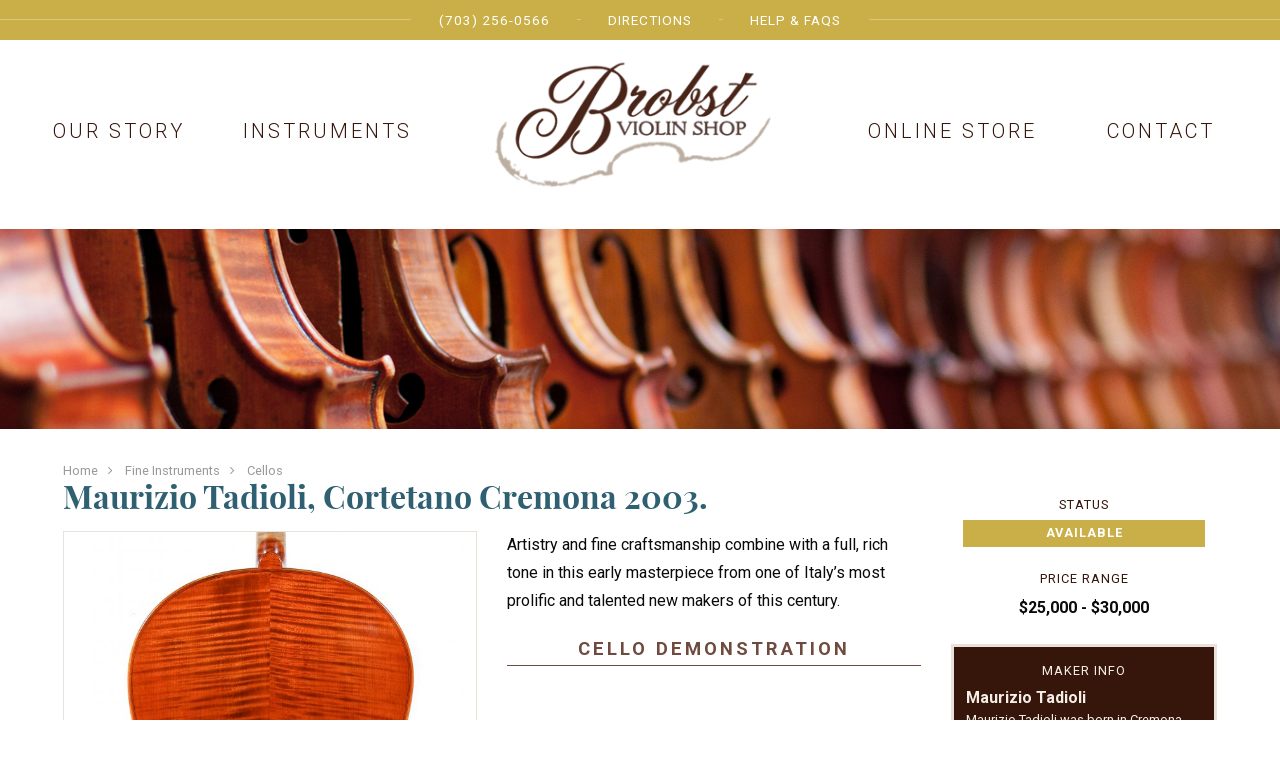

--- FILE ---
content_type: text/html; charset=UTF-8
request_url: https://brobstviolinshop.com/instruments/maurizio-tadioli-cortetano-cremona-2003/
body_size: 12834
content:

<!DOCTYPE html>
<html lang="en-US">
<head>
<meta charset="UTF-8">
<script type="text/javascript">
/* <![CDATA[ */
var gform;gform||(document.addEventListener("gform_main_scripts_loaded",function(){gform.scriptsLoaded=!0}),document.addEventListener("gform/theme/scripts_loaded",function(){gform.themeScriptsLoaded=!0}),window.addEventListener("DOMContentLoaded",function(){gform.domLoaded=!0}),gform={domLoaded:!1,scriptsLoaded:!1,themeScriptsLoaded:!1,isFormEditor:()=>"function"==typeof InitializeEditor,callIfLoaded:function(o){return!(!gform.domLoaded||!gform.scriptsLoaded||!gform.themeScriptsLoaded&&!gform.isFormEditor()||(gform.isFormEditor()&&console.warn("The use of gform.initializeOnLoaded() is deprecated in the form editor context and will be removed in Gravity Forms 3.1."),o(),0))},initializeOnLoaded:function(o){gform.callIfLoaded(o)||(document.addEventListener("gform_main_scripts_loaded",()=>{gform.scriptsLoaded=!0,gform.callIfLoaded(o)}),document.addEventListener("gform/theme/scripts_loaded",()=>{gform.themeScriptsLoaded=!0,gform.callIfLoaded(o)}),window.addEventListener("DOMContentLoaded",()=>{gform.domLoaded=!0,gform.callIfLoaded(o)}))},hooks:{action:{},filter:{}},addAction:function(o,r,e,t){gform.addHook("action",o,r,e,t)},addFilter:function(o,r,e,t){gform.addHook("filter",o,r,e,t)},doAction:function(o){gform.doHook("action",o,arguments)},applyFilters:function(o){return gform.doHook("filter",o,arguments)},removeAction:function(o,r){gform.removeHook("action",o,r)},removeFilter:function(o,r,e){gform.removeHook("filter",o,r,e)},addHook:function(o,r,e,t,n){null==gform.hooks[o][r]&&(gform.hooks[o][r]=[]);var d=gform.hooks[o][r];null==n&&(n=r+"_"+d.length),gform.hooks[o][r].push({tag:n,callable:e,priority:t=null==t?10:t})},doHook:function(r,o,e){var t;if(e=Array.prototype.slice.call(e,1),null!=gform.hooks[r][o]&&((o=gform.hooks[r][o]).sort(function(o,r){return o.priority-r.priority}),o.forEach(function(o){"function"!=typeof(t=o.callable)&&(t=window[t]),"action"==r?t.apply(null,e):e[0]=t.apply(null,e)})),"filter"==r)return e[0]},removeHook:function(o,r,t,n){var e;null!=gform.hooks[o][r]&&(e=(e=gform.hooks[o][r]).filter(function(o,r,e){return!!(null!=n&&n!=o.tag||null!=t&&t!=o.priority)}),gform.hooks[o][r]=e)}});
/* ]]> */
</script>

<meta name="viewport" content="width=device-width, initial-scale=1">
<link rel="profile" href="http://gmpg.org/xfn/11">
<link rel="pingback" href="https://brobstviolinshop.com/xmlrpc.php">


<link rel="apple-touch-icon" sizes="180x180" href="/apple-touch-icon.png">
<link rel="icon" type="image/png" href="/favicon-32x32.png" sizes="32x32">
<link rel="icon" type="image/png" href="/favicon-16x16.png" sizes="16x16">
<link rel="manifest" href="/manifest.json">
<link rel="mask-icon" href="/safari-pinned-tab.svg" color="#36160b">
<meta name="apple-mobile-web-app-title" content="Brobst Violins">
<meta name="application-name" content="Brobst Violins">
<meta name="theme-color" content="#36160b">

<meta name='robots' content='index, follow, max-image-preview:large, max-snippet:-1, max-video-preview:-1' />

	<!-- This site is optimized with the Yoast SEO plugin v25.6 - https://yoast.com/wordpress/plugins/seo/ -->
	<title>Maurizio Tadioli, Cortetano Cremona 2003. - Brobst Violin Shop</title>
	<link rel="canonical" href="https://brobstviolinshop.com/instruments/maurizio-tadioli-cortetano-cremona-2003/" />
	<meta property="og:locale" content="en_US" />
	<meta property="og:type" content="article" />
	<meta property="og:title" content="Maurizio Tadioli, Cortetano Cremona 2003. - Brobst Violin Shop" />
	<meta property="og:description" content="Artistry and fine craftsmanship combine with a full, rich tone in this early masterpiece from one of Italy&#8217;s most prolific and talented new makers of this century. Cello Demonstration" />
	<meta property="og:url" content="https://brobstviolinshop.com/instruments/maurizio-tadioli-cortetano-cremona-2003/" />
	<meta property="og:site_name" content="Brobst Violin Shop" />
	<meta property="article:publisher" content="https://www.facebook.com/Brobst-Violin-Shop-213537749627" />
	<meta property="article:modified_time" content="2024-03-06T20:21:28+00:00" />
	<meta name="twitter:card" content="summary_large_image" />
	<meta name="twitter:label1" content="Est. reading time" />
	<meta name="twitter:data1" content="1 minute" />
	<script type="application/ld+json" class="yoast-schema-graph">{"@context":"https://schema.org","@graph":[{"@type":"WebPage","@id":"https://brobstviolinshop.com/instruments/maurizio-tadioli-cortetano-cremona-2003/","url":"https://brobstviolinshop.com/instruments/maurizio-tadioli-cortetano-cremona-2003/","name":"Maurizio Tadioli, Cortetano Cremona 2003. - Brobst Violin Shop","isPartOf":{"@id":"https://brobstviolinshop.com/#website"},"datePublished":"2019-03-07T16:02:19+00:00","dateModified":"2024-03-06T20:21:28+00:00","breadcrumb":{"@id":"https://brobstviolinshop.com/instruments/maurizio-tadioli-cortetano-cremona-2003/#breadcrumb"},"inLanguage":"en-US","potentialAction":[{"@type":"ReadAction","target":["https://brobstviolinshop.com/instruments/maurizio-tadioli-cortetano-cremona-2003/"]}]},{"@type":"BreadcrumbList","@id":"https://brobstviolinshop.com/instruments/maurizio-tadioli-cortetano-cremona-2003/#breadcrumb","itemListElement":[{"@type":"ListItem","position":1,"name":"Home","item":"https://brobstviolinshop.com/"},{"@type":"ListItem","position":2,"name":"Instruments","item":"https://brobstviolinshop.com/instruments/"},{"@type":"ListItem","position":3,"name":"Maurizio Tadioli, Cortetano Cremona 2003."}]},{"@type":"WebSite","@id":"https://brobstviolinshop.com/#website","url":"https://brobstviolinshop.com/","name":"Brobst Violin Shop","description":"Fine Instruments and Bows","publisher":{"@id":"https://brobstviolinshop.com/#organization"},"potentialAction":[{"@type":"SearchAction","target":{"@type":"EntryPoint","urlTemplate":"https://brobstviolinshop.com/?s={search_term_string}"},"query-input":{"@type":"PropertyValueSpecification","valueRequired":true,"valueName":"search_term_string"}}],"inLanguage":"en-US"},{"@type":"Organization","@id":"https://brobstviolinshop.com/#organization","name":"Brobst Violin Shop","url":"https://brobstviolinshop.com/","logo":{"@type":"ImageObject","inLanguage":"en-US","@id":"https://brobstviolinshop.com/#/schema/logo/image/","url":"https://cdn.brobstviolinshop.com/uploads/2017/12/brobst-violins-logo.png","contentUrl":"https://cdn.brobstviolinshop.com/uploads/2017/12/brobst-violins-logo.png","width":314,"height":144,"caption":"Brobst Violin Shop"},"image":{"@id":"https://brobstviolinshop.com/#/schema/logo/image/"},"sameAs":["https://www.facebook.com/Brobst-Violin-Shop-213537749627","https://www.youtube.com/channel/UCuq2FRNbZZ5zqRsgoKQkqew"]}]}</script>
	<!-- / Yoast SEO plugin. -->


<link rel='dns-prefetch' href='//fonts.googleapis.com' />
<link rel="alternate" type="application/rss+xml" title="Brobst Violin Shop &raquo; Feed" href="https://brobstviolinshop.com/feed/" />
<link rel="alternate" type="application/rss+xml" title="Brobst Violin Shop &raquo; Comments Feed" href="https://brobstviolinshop.com/comments/feed/" />
<link rel='stylesheet' id='wp-block-library-css' href='https://brobstviolinshop.com/wp-includes/css/dist/block-library/style.min.css?ver=6.6.4' type='text/css' media='all' />
<style id='classic-theme-styles-inline-css' type='text/css'>
/*! This file is auto-generated */
.wp-block-button__link{color:#fff;background-color:#32373c;border-radius:9999px;box-shadow:none;text-decoration:none;padding:calc(.667em + 2px) calc(1.333em + 2px);font-size:1.125em}.wp-block-file__button{background:#32373c;color:#fff;text-decoration:none}
</style>
<style id='global-styles-inline-css' type='text/css'>
:root{--wp--preset--aspect-ratio--square: 1;--wp--preset--aspect-ratio--4-3: 4/3;--wp--preset--aspect-ratio--3-4: 3/4;--wp--preset--aspect-ratio--3-2: 3/2;--wp--preset--aspect-ratio--2-3: 2/3;--wp--preset--aspect-ratio--16-9: 16/9;--wp--preset--aspect-ratio--9-16: 9/16;--wp--preset--color--black: #000000;--wp--preset--color--cyan-bluish-gray: #abb8c3;--wp--preset--color--white: #ffffff;--wp--preset--color--pale-pink: #f78da7;--wp--preset--color--vivid-red: #cf2e2e;--wp--preset--color--luminous-vivid-orange: #ff6900;--wp--preset--color--luminous-vivid-amber: #fcb900;--wp--preset--color--light-green-cyan: #7bdcb5;--wp--preset--color--vivid-green-cyan: #00d084;--wp--preset--color--pale-cyan-blue: #8ed1fc;--wp--preset--color--vivid-cyan-blue: #0693e3;--wp--preset--color--vivid-purple: #9b51e0;--wp--preset--gradient--vivid-cyan-blue-to-vivid-purple: linear-gradient(135deg,rgba(6,147,227,1) 0%,rgb(155,81,224) 100%);--wp--preset--gradient--light-green-cyan-to-vivid-green-cyan: linear-gradient(135deg,rgb(122,220,180) 0%,rgb(0,208,130) 100%);--wp--preset--gradient--luminous-vivid-amber-to-luminous-vivid-orange: linear-gradient(135deg,rgba(252,185,0,1) 0%,rgba(255,105,0,1) 100%);--wp--preset--gradient--luminous-vivid-orange-to-vivid-red: linear-gradient(135deg,rgba(255,105,0,1) 0%,rgb(207,46,46) 100%);--wp--preset--gradient--very-light-gray-to-cyan-bluish-gray: linear-gradient(135deg,rgb(238,238,238) 0%,rgb(169,184,195) 100%);--wp--preset--gradient--cool-to-warm-spectrum: linear-gradient(135deg,rgb(74,234,220) 0%,rgb(151,120,209) 20%,rgb(207,42,186) 40%,rgb(238,44,130) 60%,rgb(251,105,98) 80%,rgb(254,248,76) 100%);--wp--preset--gradient--blush-light-purple: linear-gradient(135deg,rgb(255,206,236) 0%,rgb(152,150,240) 100%);--wp--preset--gradient--blush-bordeaux: linear-gradient(135deg,rgb(254,205,165) 0%,rgb(254,45,45) 50%,rgb(107,0,62) 100%);--wp--preset--gradient--luminous-dusk: linear-gradient(135deg,rgb(255,203,112) 0%,rgb(199,81,192) 50%,rgb(65,88,208) 100%);--wp--preset--gradient--pale-ocean: linear-gradient(135deg,rgb(255,245,203) 0%,rgb(182,227,212) 50%,rgb(51,167,181) 100%);--wp--preset--gradient--electric-grass: linear-gradient(135deg,rgb(202,248,128) 0%,rgb(113,206,126) 100%);--wp--preset--gradient--midnight: linear-gradient(135deg,rgb(2,3,129) 0%,rgb(40,116,252) 100%);--wp--preset--font-size--small: 13px;--wp--preset--font-size--medium: 20px;--wp--preset--font-size--large: 36px;--wp--preset--font-size--x-large: 42px;--wp--preset--spacing--20: 0.44rem;--wp--preset--spacing--30: 0.67rem;--wp--preset--spacing--40: 1rem;--wp--preset--spacing--50: 1.5rem;--wp--preset--spacing--60: 2.25rem;--wp--preset--spacing--70: 3.38rem;--wp--preset--spacing--80: 5.06rem;--wp--preset--shadow--natural: 6px 6px 9px rgba(0, 0, 0, 0.2);--wp--preset--shadow--deep: 12px 12px 50px rgba(0, 0, 0, 0.4);--wp--preset--shadow--sharp: 6px 6px 0px rgba(0, 0, 0, 0.2);--wp--preset--shadow--outlined: 6px 6px 0px -3px rgba(255, 255, 255, 1), 6px 6px rgba(0, 0, 0, 1);--wp--preset--shadow--crisp: 6px 6px 0px rgba(0, 0, 0, 1);}:where(.is-layout-flex){gap: 0.5em;}:where(.is-layout-grid){gap: 0.5em;}body .is-layout-flex{display: flex;}.is-layout-flex{flex-wrap: wrap;align-items: center;}.is-layout-flex > :is(*, div){margin: 0;}body .is-layout-grid{display: grid;}.is-layout-grid > :is(*, div){margin: 0;}:where(.wp-block-columns.is-layout-flex){gap: 2em;}:where(.wp-block-columns.is-layout-grid){gap: 2em;}:where(.wp-block-post-template.is-layout-flex){gap: 1.25em;}:where(.wp-block-post-template.is-layout-grid){gap: 1.25em;}.has-black-color{color: var(--wp--preset--color--black) !important;}.has-cyan-bluish-gray-color{color: var(--wp--preset--color--cyan-bluish-gray) !important;}.has-white-color{color: var(--wp--preset--color--white) !important;}.has-pale-pink-color{color: var(--wp--preset--color--pale-pink) !important;}.has-vivid-red-color{color: var(--wp--preset--color--vivid-red) !important;}.has-luminous-vivid-orange-color{color: var(--wp--preset--color--luminous-vivid-orange) !important;}.has-luminous-vivid-amber-color{color: var(--wp--preset--color--luminous-vivid-amber) !important;}.has-light-green-cyan-color{color: var(--wp--preset--color--light-green-cyan) !important;}.has-vivid-green-cyan-color{color: var(--wp--preset--color--vivid-green-cyan) !important;}.has-pale-cyan-blue-color{color: var(--wp--preset--color--pale-cyan-blue) !important;}.has-vivid-cyan-blue-color{color: var(--wp--preset--color--vivid-cyan-blue) !important;}.has-vivid-purple-color{color: var(--wp--preset--color--vivid-purple) !important;}.has-black-background-color{background-color: var(--wp--preset--color--black) !important;}.has-cyan-bluish-gray-background-color{background-color: var(--wp--preset--color--cyan-bluish-gray) !important;}.has-white-background-color{background-color: var(--wp--preset--color--white) !important;}.has-pale-pink-background-color{background-color: var(--wp--preset--color--pale-pink) !important;}.has-vivid-red-background-color{background-color: var(--wp--preset--color--vivid-red) !important;}.has-luminous-vivid-orange-background-color{background-color: var(--wp--preset--color--luminous-vivid-orange) !important;}.has-luminous-vivid-amber-background-color{background-color: var(--wp--preset--color--luminous-vivid-amber) !important;}.has-light-green-cyan-background-color{background-color: var(--wp--preset--color--light-green-cyan) !important;}.has-vivid-green-cyan-background-color{background-color: var(--wp--preset--color--vivid-green-cyan) !important;}.has-pale-cyan-blue-background-color{background-color: var(--wp--preset--color--pale-cyan-blue) !important;}.has-vivid-cyan-blue-background-color{background-color: var(--wp--preset--color--vivid-cyan-blue) !important;}.has-vivid-purple-background-color{background-color: var(--wp--preset--color--vivid-purple) !important;}.has-black-border-color{border-color: var(--wp--preset--color--black) !important;}.has-cyan-bluish-gray-border-color{border-color: var(--wp--preset--color--cyan-bluish-gray) !important;}.has-white-border-color{border-color: var(--wp--preset--color--white) !important;}.has-pale-pink-border-color{border-color: var(--wp--preset--color--pale-pink) !important;}.has-vivid-red-border-color{border-color: var(--wp--preset--color--vivid-red) !important;}.has-luminous-vivid-orange-border-color{border-color: var(--wp--preset--color--luminous-vivid-orange) !important;}.has-luminous-vivid-amber-border-color{border-color: var(--wp--preset--color--luminous-vivid-amber) !important;}.has-light-green-cyan-border-color{border-color: var(--wp--preset--color--light-green-cyan) !important;}.has-vivid-green-cyan-border-color{border-color: var(--wp--preset--color--vivid-green-cyan) !important;}.has-pale-cyan-blue-border-color{border-color: var(--wp--preset--color--pale-cyan-blue) !important;}.has-vivid-cyan-blue-border-color{border-color: var(--wp--preset--color--vivid-cyan-blue) !important;}.has-vivid-purple-border-color{border-color: var(--wp--preset--color--vivid-purple) !important;}.has-vivid-cyan-blue-to-vivid-purple-gradient-background{background: var(--wp--preset--gradient--vivid-cyan-blue-to-vivid-purple) !important;}.has-light-green-cyan-to-vivid-green-cyan-gradient-background{background: var(--wp--preset--gradient--light-green-cyan-to-vivid-green-cyan) !important;}.has-luminous-vivid-amber-to-luminous-vivid-orange-gradient-background{background: var(--wp--preset--gradient--luminous-vivid-amber-to-luminous-vivid-orange) !important;}.has-luminous-vivid-orange-to-vivid-red-gradient-background{background: var(--wp--preset--gradient--luminous-vivid-orange-to-vivid-red) !important;}.has-very-light-gray-to-cyan-bluish-gray-gradient-background{background: var(--wp--preset--gradient--very-light-gray-to-cyan-bluish-gray) !important;}.has-cool-to-warm-spectrum-gradient-background{background: var(--wp--preset--gradient--cool-to-warm-spectrum) !important;}.has-blush-light-purple-gradient-background{background: var(--wp--preset--gradient--blush-light-purple) !important;}.has-blush-bordeaux-gradient-background{background: var(--wp--preset--gradient--blush-bordeaux) !important;}.has-luminous-dusk-gradient-background{background: var(--wp--preset--gradient--luminous-dusk) !important;}.has-pale-ocean-gradient-background{background: var(--wp--preset--gradient--pale-ocean) !important;}.has-electric-grass-gradient-background{background: var(--wp--preset--gradient--electric-grass) !important;}.has-midnight-gradient-background{background: var(--wp--preset--gradient--midnight) !important;}.has-small-font-size{font-size: var(--wp--preset--font-size--small) !important;}.has-medium-font-size{font-size: var(--wp--preset--font-size--medium) !important;}.has-large-font-size{font-size: var(--wp--preset--font-size--large) !important;}.has-x-large-font-size{font-size: var(--wp--preset--font-size--x-large) !important;}
:where(.wp-block-post-template.is-layout-flex){gap: 1.25em;}:where(.wp-block-post-template.is-layout-grid){gap: 1.25em;}
:where(.wp-block-columns.is-layout-flex){gap: 2em;}:where(.wp-block-columns.is-layout-grid){gap: 2em;}
:root :where(.wp-block-pullquote){font-size: 1.5em;line-height: 1.6;}
</style>
<link rel='stylesheet' id='site-app-font-googlefonts-css' href='//fonts.googleapis.com/css?family=Roboto%3A100%2C300%2C300italic%2C400%2C400italic%2C500%2C500italic%2C700%2C700italic%2C&#038;ver=6.6.4' type='text/css' media='all' />
<link rel='stylesheet' id='site-app-css' href='https://brobstviolinshop.com/wp-content/themes/brobst-2016/dist/app.css?ver=20231202' type='text/css' media='all' />
<script type="text/javascript" src="https://brobstviolinshop.com/wp-content/themes/brobst-2016/bower_components/jquery/dist/jquery.min.js?ver=2.2.4" id="jquery-js"></script>
<script type="text/javascript" src="https://brobstviolinshop.com/wp-content/themes/brobst-2016/dist/app.js?ver=20231202" id="site-app-js" defer="defer" data-wp-strategy="defer"></script>
<link rel="https://api.w.org/" href="https://brobstviolinshop.com/wp-json/" /><link rel="EditURI" type="application/rsd+xml" title="RSD" href="https://brobstviolinshop.com/xmlrpc.php?rsd" />
<meta name="generator" content="WordPress 6.6.4" />
<link rel='shortlink' href='https://brobstviolinshop.com/?p=8726' />
<link rel="alternate" title="oEmbed (JSON)" type="application/json+oembed" href="https://brobstviolinshop.com/wp-json/oembed/1.0/embed?url=https%3A%2F%2Fbrobstviolinshop.com%2Finstruments%2Fmaurizio-tadioli-cortetano-cremona-2003%2F" />
<link rel="alternate" title="oEmbed (XML)" type="text/xml+oembed" href="https://brobstviolinshop.com/wp-json/oembed/1.0/embed?url=https%3A%2F%2Fbrobstviolinshop.com%2Finstruments%2Fmaurizio-tadioli-cortetano-cremona-2003%2F&#038;format=xml" />
<style type="text/css">.recentcomments a{display:inline !important;padding:0 !important;margin:0 !important;}</style></head>

<body class="site__instrument-template-default single single-site__instrument postid-8726" >

		<!-- <div class="hfeed site-wrapper "> -->
		<!-- <div class="hfeed     off-canvas-wrapper-inner" data-off-canvas-wrapper> -->

	<div class="off-canvas position-right" id="offCanvas" data-off-canvas data-position="right" >
		<!-- <a href="#" data-toggle="offCanvas"><i class="fa fa-times"></i></a> -->
		<nav>
			<span>(703) 256-0566</span>
			<a href="/?s"><i class="fa fa-search"></i> Search</a>
			<a href="/">Home</a>
			<a href="/directions">Directions</a>
			<a href="/contact">Contact</a>
			<a href="/faqs">Help & FAQs</a>
			<a href="/instruments">Instruments</a>
			<a href="/shop">Online Store</a>
			<a href="/our-story">Our Story</a>
		</nav>
	</div>

	<div class="off-canvas-content" data-off-canvas-content>

		<header class="site-header" role="banner">

			<div class="small-nav-header-wrapper   hide-for-medium">
				<div class="row">
					<div class="column small-10">
						<a href="/" class="header-logo"><img src="https://brobstviolinshop.com/wp-content/themes/brobst-2016/img/header-logo.png?v=" alt="Brobst Violin Shop Logo"></a>
					</div>
					<div class="column small-2 text-center">
						<a href="#" class="icon   off-canvas-toggler" data-toggle="offCanvas"><i class="fa fa-2x fa-bars"></i></a>
					</div>
				</div>
			</div>


			<div class="top-nav-wrapper">
				<div class="row collapse">
					<div class="column text-center">

						<nav class="top-nav show-for-medium">
							<div class="row collapse">
								<div class="column large-6 large-offset-3">
									<a href="tel:+17032560566">(703) 256-0566</a>
									<a href="/directions">Directions</a>
									<a href="/faqs">Help & FAQs</a>
								</div>
								<div class="column large-3 text-right">
																	</div>
							</div>
						</nav>

					</div>
				</div>
			</div>

			<div class="main-nav-wrapper   show-for-medium">
				<div class="row">
					<div class="column">
						<nav class="main-nav">
							<div class="row collapse">
								<div class="text-center column large-4 large-push-4"><a href="/" class="header-logo"><img src="https://brobstviolinshop.com/wp-content/themes/brobst-2016/img/header-logo.png?v=" alt="Brobst Violin Shop Logo"></a></div>
								<div class="text-center column medium-3 large-2 large-pull-4"><a href="/our-story">Our Story</a></div>
								<div class="text-center column medium-3 large-2 large-pull-4"><a href="/instruments">Instruments</a></div>
								<div class="text-center column medium-3 large-2"><a href="/shop">Online Store</a></div>
								<div class="text-center column medium-3 large-2"><a href="/contact">Contact</a></div>
							</div>
						</nav>
					</div>
				</div>
			</div>

		</header>



		<div class="site-content    ">

			
								<div class="site-content-feature-image" style="background-image:url(https://brobstviolinshop.com/wp-content/themes/brobst-2016/img/default-page-header.jpg);">
				</div>

				<section class="site-content-main">

			

<div class="row column">
	<div class="breadcrumbs">
		<span class="link-wrapper"><a href="/">Home</a></span>
		<span class="link-wrapper"><a href="/instruments">Fine Instruments</a></span>
					<span class="link-wrapper"><a href="/instruments/?in_type=cellos">Cellos</a></span>
			</div>
</div>

<div class="row">

	<div class="columns large-9">

			<main role="main">

				<article id="post-8726" class="post-8726 site__instrument type-site__instrument status-publish hentry site__instrument_type-cellos site__instrument_origin_country-italy site__instrument_origin_city-cremona site__instrument_collection-cellos-bows site__instrument_collection-contemporary-instruments site__instrument_collection-fine-instruments">

					
						<header class="main-header">
							<h1 class="main-title">Maurizio Tadioli, Cortetano Cremona 2003.</h1>						</header>


						<div class="main-content">

														
							
								<div class="row">

									
										<div class="column large-6">
											<div class="instrument-images">

																								<div class="swiper-container">

													<div class="swiper-wrapper gallery-content--lightbox" data-pswp-uid="636801173">
																													<figure class="swiper-slide gallery-content-lightbox-item" itemprop="associatedMedia" itemscope itemtype="http://schema.org/ImageObject" style="background-image:url(https://brobstviolinshop.com/wp-content/uploads/2019/03/img-0136-1-813x1024.jpg); background-size:auto 100%;">
																<a href="https://brobstviolinshop.com/wp-content/uploads/2019/03/img-0136-1-scaled.jpg" itemprop="contentUrl" data-size="2031x2560" data-thumbnail="https://brobstviolinshop.com/wp-content/uploads/2019/03/img-0136-1-813x1024.jpg" style="background-image:url('https://brobstviolinshop.com/wp-content/uploads/2019/03/img-0136-1-150x150.jpg')">
																</a>
																															</figure>
																													<figure class="swiper-slide gallery-content-lightbox-item" itemprop="associatedMedia" itemscope itemtype="http://schema.org/ImageObject" style="background-image:url(https://brobstviolinshop.com/wp-content/uploads/2019/03/img-0137-1-841x1024.jpg); background-size:auto 100%;">
																<a href="https://brobstviolinshop.com/wp-content/uploads/2019/03/img-0137-1-scaled.jpg" itemprop="contentUrl" data-size="2101x2560" data-thumbnail="https://brobstviolinshop.com/wp-content/uploads/2019/03/img-0137-1-841x1024.jpg" style="background-image:url('https://brobstviolinshop.com/wp-content/uploads/2019/03/img-0137-1-150x150.jpg')">
																</a>
																															</figure>
																													<figure class="swiper-slide gallery-content-lightbox-item" itemprop="associatedMedia" itemscope itemtype="http://schema.org/ImageObject" style="background-image:url(https://brobstviolinshop.com/wp-content/uploads/2019/03/img-0138-1-683x1024.jpg); background-size:auto 100%;">
																<a href="https://brobstviolinshop.com/wp-content/uploads/2019/03/img-0138-1-scaled.jpg" itemprop="contentUrl" data-size="1707x2560" data-thumbnail="https://brobstviolinshop.com/wp-content/uploads/2019/03/img-0138-1-683x1024.jpg" style="background-image:url('https://brobstviolinshop.com/wp-content/uploads/2019/03/img-0138-1-150x150.jpg')">
																</a>
																															</figure>
																													<figure class="swiper-slide gallery-content-lightbox-item" itemprop="associatedMedia" itemscope itemtype="http://schema.org/ImageObject" style="background-image:url(https://brobstviolinshop.com/wp-content/uploads/2019/03/img-0128-1-683x1024.jpg); background-size:auto 100%;">
																<a href="https://brobstviolinshop.com/wp-content/uploads/2019/03/img-0128-1-scaled.jpg" itemprop="contentUrl" data-size="1707x2560" data-thumbnail="https://brobstviolinshop.com/wp-content/uploads/2019/03/img-0128-1-683x1024.jpg" style="background-image:url('https://brobstviolinshop.com/wp-content/uploads/2019/03/img-0128-1-150x150.jpg')">
																</a>
																															</figure>
																													<figure class="swiper-slide gallery-content-lightbox-item" itemprop="associatedMedia" itemscope itemtype="http://schema.org/ImageObject" style="background-image:url(https://brobstviolinshop.com/wp-content/uploads/2019/03/img-0139-1-683x1024.jpg); background-size:auto 100%;">
																<a href="https://brobstviolinshop.com/wp-content/uploads/2019/03/img-0139-1-scaled.jpg" itemprop="contentUrl" data-size="1707x2560" data-thumbnail="https://brobstviolinshop.com/wp-content/uploads/2019/03/img-0139-1-683x1024.jpg" style="background-image:url('https://brobstviolinshop.com/wp-content/uploads/2019/03/img-0139-1-150x150.jpg')">
																</a>
																															</figure>
																													<figure class="swiper-slide gallery-content-lightbox-item" itemprop="associatedMedia" itemscope itemtype="http://schema.org/ImageObject" style="background-image:url(https://brobstviolinshop.com/wp-content/uploads/2019/03/img-0140-1-683x1024.jpg); background-size:auto 100%;">
																<a href="https://brobstviolinshop.com/wp-content/uploads/2019/03/img-0140-1-scaled.jpg" itemprop="contentUrl" data-size="1707x2560" data-thumbnail="https://brobstviolinshop.com/wp-content/uploads/2019/03/img-0140-1-683x1024.jpg" style="background-image:url('https://brobstviolinshop.com/wp-content/uploads/2019/03/img-0140-1-150x150.jpg')">
																</a>
																															</figure>
																													<figure class="swiper-slide gallery-content-lightbox-item" itemprop="associatedMedia" itemscope itemtype="http://schema.org/ImageObject" style="background-image:url(https://brobstviolinshop.com/wp-content/uploads/2019/03/img-0141-1-683x1024.jpg); background-size:auto 100%;">
																<a href="https://brobstviolinshop.com/wp-content/uploads/2019/03/img-0141-1-scaled.jpg" itemprop="contentUrl" data-size="1707x2560" data-thumbnail="https://brobstviolinshop.com/wp-content/uploads/2019/03/img-0141-1-683x1024.jpg" style="background-image:url('https://brobstviolinshop.com/wp-content/uploads/2019/03/img-0141-1-150x150.jpg')">
																</a>
																															</figure>
																													<figure class="swiper-slide gallery-content-lightbox-item" itemprop="associatedMedia" itemscope itemtype="http://schema.org/ImageObject" style="background-image:url(https://brobstviolinshop.com/wp-content/uploads/2019/03/img-0143-1-683x1024.jpg); background-size:auto 100%;">
																<a href="https://brobstviolinshop.com/wp-content/uploads/2019/03/img-0143-1-scaled.jpg" itemprop="contentUrl" data-size="1707x2560" data-thumbnail="https://brobstviolinshop.com/wp-content/uploads/2019/03/img-0143-1-683x1024.jpg" style="background-image:url('https://brobstviolinshop.com/wp-content/uploads/2019/03/img-0143-1-150x150.jpg')">
																</a>
																															</figure>
																													<figure class="swiper-slide gallery-content-lightbox-item" itemprop="associatedMedia" itemscope itemtype="http://schema.org/ImageObject" style="background-image:url(https://brobstviolinshop.com/wp-content/uploads/2019/03/img-0144-1-683x1024.jpg); background-size:auto 100%;">
																<a href="https://brobstviolinshop.com/wp-content/uploads/2019/03/img-0144-1-scaled.jpg" itemprop="contentUrl" data-size="1707x2560" data-thumbnail="https://brobstviolinshop.com/wp-content/uploads/2019/03/img-0144-1-683x1024.jpg" style="background-image:url('https://brobstviolinshop.com/wp-content/uploads/2019/03/img-0144-1-150x150.jpg')">
																</a>
																															</figure>
																													<figure class="swiper-slide gallery-content-lightbox-item" itemprop="associatedMedia" itemscope itemtype="http://schema.org/ImageObject" style="background-image:url(https://brobstviolinshop.com/wp-content/uploads/2019/03/img-0145-1-683x1024.jpg); background-size:auto 100%;">
																<a href="https://brobstviolinshop.com/wp-content/uploads/2019/03/img-0145-1-scaled.jpg" itemprop="contentUrl" data-size="1707x2560" data-thumbnail="https://brobstviolinshop.com/wp-content/uploads/2019/03/img-0145-1-683x1024.jpg" style="background-image:url('https://brobstviolinshop.com/wp-content/uploads/2019/03/img-0145-1-150x150.jpg')">
																</a>
																															</figure>
																													<figure class="swiper-slide gallery-content-lightbox-item" itemprop="associatedMedia" itemscope itemtype="http://schema.org/ImageObject" style="background-image:url(https://brobstviolinshop.com/wp-content/uploads/2019/03/img-0147-1-683x1024.jpg); background-size:auto 100%;">
																<a href="https://brobstviolinshop.com/wp-content/uploads/2019/03/img-0147-1-scaled.jpg" itemprop="contentUrl" data-size="1707x2560" data-thumbnail="https://brobstviolinshop.com/wp-content/uploads/2019/03/img-0147-1-683x1024.jpg" style="background-image:url('https://brobstviolinshop.com/wp-content/uploads/2019/03/img-0147-1-150x150.jpg')">
																</a>
																															</figure>
																													<figure class="swiper-slide gallery-content-lightbox-item" itemprop="associatedMedia" itemscope itemtype="http://schema.org/ImageObject" style="background-image:url(https://brobstviolinshop.com/wp-content/uploads/2019/03/img-0148-1-683x1024.jpg); background-size:auto 100%;">
																<a href="https://brobstviolinshop.com/wp-content/uploads/2019/03/img-0148-1-scaled.jpg" itemprop="contentUrl" data-size="1707x2560" data-thumbnail="https://brobstviolinshop.com/wp-content/uploads/2019/03/img-0148-1-683x1024.jpg" style="background-image:url('https://brobstviolinshop.com/wp-content/uploads/2019/03/img-0148-1-150x150.jpg')">
																</a>
																															</figure>
																													<figure class="swiper-slide gallery-content-lightbox-item" itemprop="associatedMedia" itemscope itemtype="http://schema.org/ImageObject" style="background-image:url(https://brobstviolinshop.com/wp-content/uploads/2019/03/img-0149-1-683x1024.jpg); background-size:auto 100%;">
																<a href="https://brobstviolinshop.com/wp-content/uploads/2019/03/img-0149-1-scaled.jpg" itemprop="contentUrl" data-size="1707x2560" data-thumbnail="https://brobstviolinshop.com/wp-content/uploads/2019/03/img-0149-1-683x1024.jpg" style="background-image:url('https://brobstviolinshop.com/wp-content/uploads/2019/03/img-0149-1-150x150.jpg')">
																</a>
																															</figure>
																													<figure class="swiper-slide gallery-content-lightbox-item" itemprop="associatedMedia" itemscope itemtype="http://schema.org/ImageObject" style="background-image:url(https://brobstviolinshop.com/wp-content/uploads/2019/03/img-0150-1-683x1024.jpg); background-size:auto 100%;">
																<a href="https://brobstviolinshop.com/wp-content/uploads/2019/03/img-0150-1-scaled.jpg" itemprop="contentUrl" data-size="1707x2560" data-thumbnail="https://brobstviolinshop.com/wp-content/uploads/2019/03/img-0150-1-683x1024.jpg" style="background-image:url('https://brobstviolinshop.com/wp-content/uploads/2019/03/img-0150-1-150x150.jpg')">
																</a>
																															</figure>
																											</div>

													<div class="swiper-button-next"><i class="fa fa-fw fa-angle-right"></i></div>
													<div class="swiper-button-prev"><i class="fa fa-fw fa-angle-left"></i></div>
													<div class="swiper-pagination"></div>
												</div>
												<a href="#" class="large-instrument-trigger" data-open="modal--instrument-image-zoom"> <i class="fa fa-fw fa-search-plus"></i></a>
											</div>

										</div>

									
									<div class="column large-6">

										<div class="instrument-description">

											<p>Artistry and fine craftsmanship combine with a full, rich tone in this early masterpiece from one of Italy&#8217;s most prolific and talented new makers of this century.</p>
<h2>Cello Demonstration</h2>
<p><iframe title="Maurizio Tadioli,  Cortetano-Cremona 2003 | Cello Demonstration by John Kaboff" width="500" height="281" src="https://www.youtube.com/embed/bT8vENOj-2M?feature=oembed" frameborder="0" allow="accelerometer; autoplay; clipboard-write; encrypted-media; gyroscope; picture-in-picture; web-share" referrerpolicy="strict-origin-when-cross-origin" allowfullscreen></iframe></p>

																							<p class="instrument-description__inventory_number">Inventory #: <span>C574M1</span></p>
											
											
										</div>

									</div>

								</div>

							
							<div class="app-instrument-modal   reveal large" id="modal--instrument-image-zoom" data-reveal>

								
								<div class="app-instrument-modal__toolbar">
									<div class="inner">
										<div class="app-instrument-modal__close">
											<button data-close aria-label="Close modal" type="button"><span class="fa fa-lg fa-times"></span></button>
										</div>
										<div class="app-instrument-modal__zoom">
											<div>Zoom:&nbsp;&nbsp;</div>
											<input type="range" class="zoom-range" step="0.05" min="0.3" max="6" data-hook="instrumentModalZoomRangeSlider">
											<div><button class="app-instrument-modal__reset" data-hook="instrumentModalResetButton">Reset</button></div>
										</div>
										<nav class="app-instrument-modal__nav">
											<button class="app-instrument-modal__prev-button" data-hook="instrumentModalButtonPrevImage"><span class="fa fa-lg fa-chevron-left"></span></button>
											<button class="app-instrument-modal__next-button" data-hook="instrumentModalButtonNextImage"><span class="fa fa-lg fa-chevron-right"></span></button>
										</nav>

									</div>
								</div>

								<div class="app-instrument-modal__content">
									<div class="panzoom">
										<img src="" data-hook="largeInstrumentImage">
									</div>
								</div>

							</div>


							<script>
								$(document).ready(function() {

																			var swiper = new Swiper('.swiper-container', {
											pagination: '.swiper-pagination',
											slidesPerView: 'auto',
											centeredSlides: true,
											paginationClickable: true,
											nextButton: '.swiper-button-next',
											prevButton: '.swiper-button-prev',
											spaceBetween: 0
										});
										// initPhotoSwipeFromDOM('.gallery-content--lightbox');
									
									
								});

								$(document).on('open.zf.reveal', '#modal--instrument-image-zoom', function() {
									var images = [];
									var orientation;

																														images.push({
												'url':' https://brobstviolinshop.com/wp-content/uploads/2019/03/img-0136-1-scaled.jpg',
												'width': 2031,
												'height': 2560,
											});
																					images.push({
												'url':' https://brobstviolinshop.com/wp-content/uploads/2019/03/img-0137-1-scaled.jpg',
												'width': 2101,
												'height': 2560,
											});
																					images.push({
												'url':' https://brobstviolinshop.com/wp-content/uploads/2019/03/img-0138-1-scaled.jpg',
												'width': 1707,
												'height': 2560,
											});
																					images.push({
												'url':' https://brobstviolinshop.com/wp-content/uploads/2019/03/img-0128-1-scaled.jpg',
												'width': 1707,
												'height': 2560,
											});
																					images.push({
												'url':' https://brobstviolinshop.com/wp-content/uploads/2019/03/img-0139-1-scaled.jpg',
												'width': 1707,
												'height': 2560,
											});
																					images.push({
												'url':' https://brobstviolinshop.com/wp-content/uploads/2019/03/img-0140-1-scaled.jpg',
												'width': 1707,
												'height': 2560,
											});
																					images.push({
												'url':' https://brobstviolinshop.com/wp-content/uploads/2019/03/img-0141-1-scaled.jpg',
												'width': 1707,
												'height': 2560,
											});
																					images.push({
												'url':' https://brobstviolinshop.com/wp-content/uploads/2019/03/img-0143-1-scaled.jpg',
												'width': 1707,
												'height': 2560,
											});
																					images.push({
												'url':' https://brobstviolinshop.com/wp-content/uploads/2019/03/img-0144-1-scaled.jpg',
												'width': 1707,
												'height': 2560,
											});
																					images.push({
												'url':' https://brobstviolinshop.com/wp-content/uploads/2019/03/img-0145-1-scaled.jpg',
												'width': 1707,
												'height': 2560,
											});
																					images.push({
												'url':' https://brobstviolinshop.com/wp-content/uploads/2019/03/img-0147-1-scaled.jpg',
												'width': 1707,
												'height': 2560,
											});
																					images.push({
												'url':' https://brobstviolinshop.com/wp-content/uploads/2019/03/img-0148-1-scaled.jpg',
												'width': 1707,
												'height': 2560,
											});
																					images.push({
												'url':' https://brobstviolinshop.com/wp-content/uploads/2019/03/img-0149-1-scaled.jpg',
												'width': 1707,
												'height': 2560,
											});
																					images.push({
												'url':' https://brobstviolinshop.com/wp-content/uploads/2019/03/img-0150-1-scaled.jpg',
												'width': 1707,
												'height': 2560,
											});
																			
									if ( $('.instrument-images').hasClass('instrument-images--is-horizontal') ) {
										orientation = 'horizontal';
									} else {
										orientation = 'vertical';
									}

									App.instrumentModal.open( $(this), orientation, images, $('.swiper-slide-active').index() );
								});

								$(document).on('closed.zf.reveal', '#modal--instrument-image-zoom', function() {
									App.instrumentModal.close( $(this) );
								});

								$(document).on('click', '[data-hook=instrumentModalButtonPrevImage]', function(e) {
									App.instrumentModal.handlePrevImageClick( e );
								});

								$(document).on('click', '[data-hook=instrumentModalButtonNextImage]', function(e) {
									App.instrumentModal.handleNextImageClick( e );
								});


							</script>



						</div>

					

				</article><!-- #post-## -->

			</main>

	</div>




	<div class="columns large-3">

		<div class="sidebar" role="complementary">

			
			<div class="sidebar-module sidebar-module-availability" style="margin-bottom:0;">
				<div class="header">Status</div>
				<div class="instrument-availability available">Available</div>
			</div>

						

											<div class="sidebar-module">
																													<div class="header">Price Range</div>
															<p class="text-center"><strong>$25,000 - $30,000</strong></p>
																						</div>
			
										<div class="sidebar-module sidebar-module-related-makers dark">
					<div class="header">Maker Info</div>
																	<div class="maker-title">Maurizio Tadioli</div>
						<div class="maker-description">
							<p>Maurizio Tadioli was born in Cremona, Italy, on September 16,&#8230;</p>
						</div>
						<a href="https://brobstviolinshop.com/makers/maurizio-tadioli/" class="maker-more-link">View Full Profile</a>
									</div>
						

			

			

			
				<div class="sidebar-module sidebar-module-specifications">
					<div class="header">Additional Specifications</div>

					<table>

													<tr>
								<td class="name">Body Length</td>
								<td>
									<strong>75.2cm</strong>								</td>
							</tr>
						
													<tr>
								<td class="name">Upper Bout</td>
								<td><strong>37.7cm</strong></td>
							</tr>
						
													<tr>
								<td class="name">Middle Bout</td>
								<td><strong>26.7cm</strong></td>
							</tr>
						
													<tr>
								<td class="name">Lower Bout</td>
								<td><strong>46.4cm</strong></td>
							</tr>
						
													<tr>
								<td class="name">Rib Height</td>
								<td><strong>10.9cm</strong></td>
							</tr>
						
						
													<tr>
								<td class="name">String Length</td>
								<td><strong>69.3cm</strong></td>
							</tr>
						
													<tr>
								<td class="name">Stop</td>
								<td><strong>41cm</strong></td>
							</tr>
						

					</table>

				</div>

			


			<div class="sidebar-module sidebar-module-contact-form light">
				<div class="header">Have Questions?</div>
				<div class="subheader">Please feel free to use the form below to reach out to us with any questions about this instrument.</div>
				
                <div class='gf_browser_chrome gform_wrapper gform_legacy_markup_wrapper gform-theme--no-framework instrument-contact-form_wrapper' data-form-theme='legacy' data-form-index='0' id='gform_wrapper_2' ><style>#gform_wrapper_2[data-form-index="0"].gform-theme,[data-parent-form="2_0"]{--gf-color-primary: #204ce5;--gf-color-primary-rgb: 32, 76, 229;--gf-color-primary-contrast: #fff;--gf-color-primary-contrast-rgb: 255, 255, 255;--gf-color-primary-darker: #001AB3;--gf-color-primary-lighter: #527EFF;--gf-color-secondary: #fff;--gf-color-secondary-rgb: 255, 255, 255;--gf-color-secondary-contrast: #112337;--gf-color-secondary-contrast-rgb: 17, 35, 55;--gf-color-secondary-darker: #F5F5F5;--gf-color-secondary-lighter: #FFFFFF;--gf-color-out-ctrl-light: rgba(17, 35, 55, 0.1);--gf-color-out-ctrl-light-rgb: 17, 35, 55;--gf-color-out-ctrl-light-darker: rgba(104, 110, 119, 0.35);--gf-color-out-ctrl-light-lighter: #F5F5F5;--gf-color-out-ctrl-dark: #585e6a;--gf-color-out-ctrl-dark-rgb: 88, 94, 106;--gf-color-out-ctrl-dark-darker: #112337;--gf-color-out-ctrl-dark-lighter: rgba(17, 35, 55, 0.65);--gf-color-in-ctrl: #fff;--gf-color-in-ctrl-rgb: 255, 255, 255;--gf-color-in-ctrl-contrast: #112337;--gf-color-in-ctrl-contrast-rgb: 17, 35, 55;--gf-color-in-ctrl-darker: #F5F5F5;--gf-color-in-ctrl-lighter: #FFFFFF;--gf-color-in-ctrl-primary: #204ce5;--gf-color-in-ctrl-primary-rgb: 32, 76, 229;--gf-color-in-ctrl-primary-contrast: #fff;--gf-color-in-ctrl-primary-contrast-rgb: 255, 255, 255;--gf-color-in-ctrl-primary-darker: #001AB3;--gf-color-in-ctrl-primary-lighter: #527EFF;--gf-color-in-ctrl-light: rgba(17, 35, 55, 0.1);--gf-color-in-ctrl-light-rgb: 17, 35, 55;--gf-color-in-ctrl-light-darker: rgba(104, 110, 119, 0.35);--gf-color-in-ctrl-light-lighter: #F5F5F5;--gf-color-in-ctrl-dark: #585e6a;--gf-color-in-ctrl-dark-rgb: 88, 94, 106;--gf-color-in-ctrl-dark-darker: #112337;--gf-color-in-ctrl-dark-lighter: rgba(17, 35, 55, 0.65);--gf-radius: 3px;--gf-font-size-secondary: 14px;--gf-font-size-tertiary: 13px;--gf-icon-ctrl-number: url("data:image/svg+xml,%3Csvg width='8' height='14' viewBox='0 0 8 14' fill='none' xmlns='http://www.w3.org/2000/svg'%3E%3Cpath fill-rule='evenodd' clip-rule='evenodd' d='M4 0C4.26522 5.96046e-08 4.51957 0.105357 4.70711 0.292893L7.70711 3.29289C8.09763 3.68342 8.09763 4.31658 7.70711 4.70711C7.31658 5.09763 6.68342 5.09763 6.29289 4.70711L4 2.41421L1.70711 4.70711C1.31658 5.09763 0.683417 5.09763 0.292893 4.70711C-0.0976311 4.31658 -0.097631 3.68342 0.292893 3.29289L3.29289 0.292893C3.48043 0.105357 3.73478 0 4 0ZM0.292893 9.29289C0.683417 8.90237 1.31658 8.90237 1.70711 9.29289L4 11.5858L6.29289 9.29289C6.68342 8.90237 7.31658 8.90237 7.70711 9.29289C8.09763 9.68342 8.09763 10.3166 7.70711 10.7071L4.70711 13.7071C4.31658 14.0976 3.68342 14.0976 3.29289 13.7071L0.292893 10.7071C-0.0976311 10.3166 -0.0976311 9.68342 0.292893 9.29289Z' fill='rgba(17, 35, 55, 0.65)'/%3E%3C/svg%3E");--gf-icon-ctrl-select: url("data:image/svg+xml,%3Csvg width='10' height='6' viewBox='0 0 10 6' fill='none' xmlns='http://www.w3.org/2000/svg'%3E%3Cpath fill-rule='evenodd' clip-rule='evenodd' d='M0.292893 0.292893C0.683417 -0.097631 1.31658 -0.097631 1.70711 0.292893L5 3.58579L8.29289 0.292893C8.68342 -0.0976311 9.31658 -0.0976311 9.70711 0.292893C10.0976 0.683417 10.0976 1.31658 9.70711 1.70711L5.70711 5.70711C5.31658 6.09763 4.68342 6.09763 4.29289 5.70711L0.292893 1.70711C-0.0976311 1.31658 -0.0976311 0.683418 0.292893 0.292893Z' fill='rgba(17, 35, 55, 0.65)'/%3E%3C/svg%3E");--gf-icon-ctrl-search: url("data:image/svg+xml,%3Csvg width='640' height='640' xmlns='http://www.w3.org/2000/svg'%3E%3Cpath d='M256 128c-70.692 0-128 57.308-128 128 0 70.691 57.308 128 128 128 70.691 0 128-57.309 128-128 0-70.692-57.309-128-128-128zM64 256c0-106.039 85.961-192 192-192s192 85.961 192 192c0 41.466-13.146 79.863-35.498 111.248l154.125 154.125c12.496 12.496 12.496 32.758 0 45.254s-32.758 12.496-45.254 0L367.248 412.502C335.862 434.854 297.467 448 256 448c-106.039 0-192-85.962-192-192z' fill='rgba(17, 35, 55, 0.65)'/%3E%3C/svg%3E");--gf-label-space-y-secondary: var(--gf-label-space-y-md-secondary);--gf-ctrl-border-color: #686e77;--gf-ctrl-size: var(--gf-ctrl-size-md);--gf-ctrl-label-color-primary: #112337;--gf-ctrl-label-color-secondary: #112337;--gf-ctrl-choice-size: var(--gf-ctrl-choice-size-md);--gf-ctrl-checkbox-check-size: var(--gf-ctrl-checkbox-check-size-md);--gf-ctrl-radio-check-size: var(--gf-ctrl-radio-check-size-md);--gf-ctrl-btn-font-size: var(--gf-ctrl-btn-font-size-md);--gf-ctrl-btn-padding-x: var(--gf-ctrl-btn-padding-x-md);--gf-ctrl-btn-size: var(--gf-ctrl-btn-size-md);--gf-ctrl-btn-border-color-secondary: #686e77;--gf-ctrl-file-btn-bg-color-hover: #EBEBEB;--gf-field-img-choice-size: var(--gf-field-img-choice-size-md);--gf-field-img-choice-card-space: var(--gf-field-img-choice-card-space-md);--gf-field-img-choice-check-ind-size: var(--gf-field-img-choice-check-ind-size-md);--gf-field-img-choice-check-ind-icon-size: var(--gf-field-img-choice-check-ind-icon-size-md);--gf-field-pg-steps-number-color: rgba(17, 35, 55, 0.8);}</style><form method='post' enctype='multipart/form-data'  id='gform_2' class='instrument-contact-form' action='/instruments/maurizio-tadioli-cortetano-cremona-2003/' data-formid='2' novalidate>
                        <div class='gform-body gform_body'><ul id='gform_fields_2' class='gform_fields top_label form_sublabel_below description_below validation_below'><li id="field_2_6" class="gfield gfield--type-honeypot gform_validation_container field_sublabel_below gfield--has-description field_description_below field_validation_below gfield_visibility_visible"  ><label class='gfield_label gform-field-label' for='input_2_6'>URL</label><div class='ginput_container'><input name='input_6' id='input_2_6' type='text' value='' autocomplete='new-password'/></div><div class='gfield_description' id='gfield_description_2_6'>This field is for validation purposes and should be left unchanged.</div></li><li id="field_2_1" class="gfield gfield--type-text gfield_contains_required field_sublabel_below gfield--no-description field_description_below field_validation_below gfield_visibility_visible"  ><label class='gfield_label gform-field-label' for='input_2_1'>Name<span class="gfield_required"><span class="gfield_required gfield_required_asterisk">*</span></span></label><div class='ginput_container ginput_container_text'><input name='input_1' id='input_2_1' type='text' value='' class='large'     aria-required="true" aria-invalid="false"   /></div></li><li id="field_2_4" class="gfield gfield--type-email gfield_contains_required field_sublabel_below gfield--no-description field_description_below field_validation_below gfield_visibility_visible"  ><label class='gfield_label gform-field-label' for='input_2_4'>Email<span class="gfield_required"><span class="gfield_required gfield_required_asterisk">*</span></span></label><div class='ginput_container ginput_container_email'>
                            <input name='input_4' id='input_2_4' type='email' value='' class='large'    aria-required="true" aria-invalid="false"  />
                        </div></li><li id="field_2_2" class="gfield gfield--type-hidden gform_hidden field_sublabel_below gfield--no-description field_description_below field_validation_below gfield_visibility_visible"  ><div class='ginput_container ginput_container_text'><input name='input_2' id='input_2_2' type='hidden' class='gform_hidden'  aria-invalid="false" value='Maurizio Tadioli, Cortetano Cremona 2003.' /></div></li><li id="field_2_3" class="gfield gfield--type-textarea field_sublabel_below gfield--no-description field_description_below field_validation_below gfield_visibility_visible"  ><label class='gfield_label gform-field-label' for='input_2_3'>Comments / Questions</label><div class='ginput_container ginput_container_textarea'><textarea name='input_3' id='input_2_3' class='textarea large'      aria-invalid="false"   rows='10' cols='50'></textarea></div></li><li id="field_2_5" class="gfield gfield--type-captcha field_sublabel_below gfield--no-description field_description_below field_validation_below gfield_visibility_visible"  ><label class='gfield_label gform-field-label' for='input_2_5'>CAPTCHA</label><div id='input_2_5' class='ginput_container ginput_recaptcha' data-sitekey='6LdL7WErAAAAAH6RYt7ieBsSivHXpsteycbnx_CX'  data-theme='light' data-tabindex='0'  data-badge=''></div></li></ul></div>
        <div class='gform-footer gform_footer top_label'> <input type='submit' id='gform_submit_button_2' class='gform_button button' onclick='gform.submission.handleButtonClick(this);' data-submission-type='submit' value='Send'  /> 
            <input type='hidden' class='gform_hidden' name='gform_submission_method' data-js='gform_submission_method_2' value='postback' />
            <input type='hidden' class='gform_hidden' name='gform_theme' data-js='gform_theme_2' id='gform_theme_2' value='legacy' />
            <input type='hidden' class='gform_hidden' name='gform_style_settings' data-js='gform_style_settings_2' id='gform_style_settings_2' value='[]' />
            <input type='hidden' class='gform_hidden' name='is_submit_2' value='1' />
            <input type='hidden' class='gform_hidden' name='gform_submit' value='2' />
            
            <input type='hidden' class='gform_hidden' name='gform_unique_id' value='' />
            <input type='hidden' class='gform_hidden' name='state_2' value='WyJbXSIsIjcxN2FlNThkYjhkMGNlNjNiYTIwYjJmMzQwNDJkYmYzIl0=' />
            <input type='hidden' autocomplete='off' class='gform_hidden' name='gform_target_page_number_2' id='gform_target_page_number_2' value='0' />
            <input type='hidden' autocomplete='off' class='gform_hidden' name='gform_source_page_number_2' id='gform_source_page_number_2' value='1' />
            <input type='hidden' name='gform_field_values' value='' />
            
        </div>
                        </form>
                        </div><script type="text/javascript">
/* <![CDATA[ */
 gform.initializeOnLoaded( function() {gformInitSpinner( 2, 'https://brobstviolinshop.com/wp-content/plugins/gravityforms/images/spinner.svg', true );jQuery('#gform_ajax_frame_2').on('load',function(){var contents = jQuery(this).contents().find('*').html();var is_postback = contents.indexOf('GF_AJAX_POSTBACK') >= 0;if(!is_postback){return;}var form_content = jQuery(this).contents().find('#gform_wrapper_2');var is_confirmation = jQuery(this).contents().find('#gform_confirmation_wrapper_2').length > 0;var is_redirect = contents.indexOf('gformRedirect(){') >= 0;var is_form = form_content.length > 0 && ! is_redirect && ! is_confirmation;var mt = parseInt(jQuery('html').css('margin-top'), 10) + parseInt(jQuery('body').css('margin-top'), 10) + 100;if(is_form){jQuery('#gform_wrapper_2').html(form_content.html());if(form_content.hasClass('gform_validation_error')){jQuery('#gform_wrapper_2').addClass('gform_validation_error');} else {jQuery('#gform_wrapper_2').removeClass('gform_validation_error');}setTimeout( function() { /* delay the scroll by 50 milliseconds to fix a bug in chrome */  }, 50 );if(window['gformInitDatepicker']) {gformInitDatepicker();}if(window['gformInitPriceFields']) {gformInitPriceFields();}var current_page = jQuery('#gform_source_page_number_2').val();gformInitSpinner( 2, 'https://brobstviolinshop.com/wp-content/plugins/gravityforms/images/spinner.svg', true );jQuery(document).trigger('gform_page_loaded', [2, current_page]);window['gf_submitting_2'] = false;}else if(!is_redirect){var confirmation_content = jQuery(this).contents().find('.GF_AJAX_POSTBACK').html();if(!confirmation_content){confirmation_content = contents;}jQuery('#gform_wrapper_2').replaceWith(confirmation_content);jQuery(document).trigger('gform_confirmation_loaded', [2]);window['gf_submitting_2'] = false;wp.a11y.speak(jQuery('#gform_confirmation_message_2').text());}else{jQuery('#gform_2').append(contents);if(window['gformRedirect']) {gformRedirect();}}jQuery(document).trigger("gform_pre_post_render", [{ formId: "2", currentPage: "current_page", abort: function() { this.preventDefault(); } }]);        if (event && event.defaultPrevented) {                return;        }        const gformWrapperDiv = document.getElementById( "gform_wrapper_2" );        if ( gformWrapperDiv ) {            const visibilitySpan = document.createElement( "span" );            visibilitySpan.id = "gform_visibility_test_2";            gformWrapperDiv.insertAdjacentElement( "afterend", visibilitySpan );        }        const visibilityTestDiv = document.getElementById( "gform_visibility_test_2" );        let postRenderFired = false;        function triggerPostRender() {            if ( postRenderFired ) {                return;            }            postRenderFired = true;            gform.core.triggerPostRenderEvents( 2, current_page );            if ( visibilityTestDiv ) {                visibilityTestDiv.parentNode.removeChild( visibilityTestDiv );            }        }        function debounce( func, wait, immediate ) {            var timeout;            return function() {                var context = this, args = arguments;                var later = function() {                    timeout = null;                    if ( !immediate ) func.apply( context, args );                };                var callNow = immediate && !timeout;                clearTimeout( timeout );                timeout = setTimeout( later, wait );                if ( callNow ) func.apply( context, args );            };        }        const debouncedTriggerPostRender = debounce( function() {            triggerPostRender();        }, 200 );        if ( visibilityTestDiv && visibilityTestDiv.offsetParent === null ) {            const observer = new MutationObserver( ( mutations ) => {                mutations.forEach( ( mutation ) => {                    if ( mutation.type === 'attributes' && visibilityTestDiv.offsetParent !== null ) {                        debouncedTriggerPostRender();                        observer.disconnect();                    }                });            });            observer.observe( document.body, {                attributes: true,                childList: false,                subtree: true,                attributeFilter: [ 'style', 'class' ],            });        } else {            triggerPostRender();        }    } );} ); 
/* ]]> */
</script>
			</div>

		</div>

	</div>




</div>



<!-- Root element of PhotoSwipe. Must have class pswp. -->
<div class="pswp" tabindex="-1" role="dialog" aria-hidden="true">

	<!-- Background of PhotoSwipe.
		 It's a separate element as animating opacity is faster than rgba(). -->
	<div class="pswp__bg"></div>

	<!-- Slides wrapper with overflow:hidden. -->
	<div class="pswp__scroll-wrap">

		<!-- Container that holds slides.
			PhotoSwipe keeps only 3 of them in the DOM to save memory.
			Don't modify these 3 pswp__item elements, data is added later on. -->
		<div class="pswp__container">
			<div class="pswp__item"></div>
			<div class="pswp__item"></div>
			<div class="pswp__item"></div>
		</div>

		<!-- Default (PhotoSwipeUI_Default) interface on top of sliding area. Can be changed. -->
		<div class="pswp__ui pswp__ui--hidden">

			<div class="pswp__top-bar">

				<!--  Controls are self-explanatory. Order can be changed. -->

				<div class="pswp__counter"></div>

				<button class="pswp__button pswp__button--close" title="Close (Esc)"></button>

				<!-- <button class="pswp__button pswp__button--share" title="Share"></button> -->

				<button class="pswp__button pswp__button--fs" title="Toggle fullscreen"></button>

				<button class="pswp__button pswp__button--zoom" title="Zoom in/out"></button>

				<!-- Preloader demo http://codepen.io/dimsemenov/pen/yyBWoR -->
				<!-- element will get class pswp__preloader--active when preloader is running -->
				<div class="pswp__preloader">
					<div class="pswp__preloader__icn">
					  <div class="pswp__preloader__cut">
						<div class="pswp__preloader__donut"></div>
					  </div>
					</div>
				</div>
			</div>

			<div class="pswp__share-modal pswp__share-modal--hidden pswp__single-tap">
				<div class="pswp__share-tooltip"></div>
			</div>

			<button class="pswp__button pswp__button--arrow--left" title="Previous (arrow left)">
			</button>

			<button class="pswp__button pswp__button--arrow--right" title="Next (arrow right)">
			</button>

			<div class="pswp__caption">
				<div class="pswp__caption__center"></div>
			</div>

		</div>

	</div>

</div>



		
			</section>
		

	</div>
	<footer class="site-footer" role="contentinfo">

		<div class="row">
			<div class="column text-center">
				<nav class="footer__primary-nav">
					<a href="/violins">Violins</a><a href="/violas">Violas</a><a href="/cellos">Cellos</a><a href="/basses">Basses</a><a href="/bows">Bows</a>
				</nav>
				<nav class="footer__secondary-nav">
					<a href="/our-story">Our Story</a><a href="/directions">Directions</a><a href="/contact">Contact</a><a href="/faqs">Help & FAQs</a>
				</nav>
			</div>
		</div>



		<div class="footer__bottom-wrapper">
			<div class="footer__bottom">

				<div class="row text-center medium-text-leftX">
					<div class="footer__bottom-column   column medium-4">
						Brobst Violin Shop<br>
						5584 General Washington Dr<br>
						Alexandria, VA 22312
					</div>
					<div class="footer__bottom-column   column medium-4">
						<div class="footer__bottom-phone">(703) 256-0566</div>
						<div class="footer__bottom-email"><a href="mailto:brobstviolinshop@gmail.com">brobstviolinshop@gmail.com</a></div>
												<div class="footer__bottom-social">
							<a href="https://www.facebook.com/Brobst-Violin-Shop-213537749627" target="_blank"><span class="fa fa-lg fa-facebook-square"></span> Facebook</a> &nbsp;&nbsp;
							<a href="https://www.youtube.com/channel/UCuq2FRNbZZ5zqRsgoKQkqew" target="_blank"><span class="fa fa-lg fa-youtube-square"></span> Youtube</a>
						</div>
					</div>
					<div class="footer__bottom-column   column medium-4">
						&copy; 2026 Brobst Violin Shop
					</div>
				</div>

			</div>
		</div>


	</footer>


	<script type="text/javascript" src="https://brobstviolinshop.com/wp-includes/js/dist/dom-ready.min.js?ver=f77871ff7694fffea381" id="wp-dom-ready-js"></script>
<script type="text/javascript" src="https://brobstviolinshop.com/wp-includes/js/dist/hooks.min.js?ver=2810c76e705dd1a53b18" id="wp-hooks-js"></script>
<script type="text/javascript" src="https://brobstviolinshop.com/wp-includes/js/dist/i18n.min.js?ver=5e580eb46a90c2b997e6" id="wp-i18n-js"></script>
<script type="text/javascript" id="wp-i18n-js-after">
/* <![CDATA[ */
wp.i18n.setLocaleData( { 'text direction\u0004ltr': [ 'ltr' ] } );
/* ]]> */
</script>
<script type="text/javascript" src="https://brobstviolinshop.com/wp-includes/js/dist/a11y.min.js?ver=d90eebea464f6c09bfd5" id="wp-a11y-js"></script>
<script type="text/javascript" defer='defer' src="https://brobstviolinshop.com/wp-content/plugins/gravityforms/js/jquery.json.min.js?ver=2.9.25" id="gform_json-js"></script>
<script type="text/javascript" id="gform_gravityforms-js-extra">
/* <![CDATA[ */
var gform_i18n = {"datepicker":{"days":{"monday":"Mo","tuesday":"Tu","wednesday":"We","thursday":"Th","friday":"Fr","saturday":"Sa","sunday":"Su"},"months":{"january":"January","february":"February","march":"March","april":"April","may":"May","june":"June","july":"July","august":"August","september":"September","october":"October","november":"November","december":"December"},"firstDay":1,"iconText":"Select date"}};
var gf_legacy_multi = [];
var gform_gravityforms = {"strings":{"invalid_file_extension":"This type of file is not allowed. Must be one of the following:","delete_file":"Delete this file","in_progress":"in progress","file_exceeds_limit":"File exceeds size limit","illegal_extension":"This type of file is not allowed.","max_reached":"Maximum number of files reached","unknown_error":"There was a problem while saving the file on the server","currently_uploading":"Please wait for the uploading to complete","cancel":"Cancel","cancel_upload":"Cancel this upload","cancelled":"Cancelled","error":"Error","message":"Message"},"vars":{"images_url":"https:\/\/brobstviolinshop.com\/wp-content\/plugins\/gravityforms\/images"}};
var gf_global = {"gf_currency_config":{"name":"U.S. Dollar","symbol_left":"$","symbol_right":"","symbol_padding":"","thousand_separator":",","decimal_separator":".","decimals":2,"code":"USD"},"base_url":"https:\/\/brobstviolinshop.com\/wp-content\/plugins\/gravityforms","number_formats":[],"spinnerUrl":"https:\/\/brobstviolinshop.com\/wp-content\/plugins\/gravityforms\/images\/spinner.svg","version_hash":"ecaf3e2c1ee1ca3152ffd729d20d949c","strings":{"newRowAdded":"New row added.","rowRemoved":"Row removed","formSaved":"The form has been saved.  The content contains the link to return and complete the form."}};
/* ]]> */
</script>
<script type="text/javascript" defer='defer' src="https://brobstviolinshop.com/wp-content/plugins/gravityforms/js/gravityforms.min.js?ver=2.9.25" id="gform_gravityforms-js"></script>
<script type="text/javascript" defer='defer' src="https://www.google.com/recaptcha/api.js?hl=en&amp;ver=6.6.4#038;render=explicit" id="gform_recaptcha-js"></script>
<script type="text/javascript" defer='defer' src="https://brobstviolinshop.com/wp-content/plugins/gravityforms/assets/js/dist/utils.min.js?ver=48a3755090e76a154853db28fc254681" id="gform_gravityforms_utils-js"></script>
<script type="text/javascript" defer='defer' src="https://brobstviolinshop.com/wp-content/plugins/gravityforms/assets/js/dist/vendor-theme.min.js?ver=4f8b3915c1c1e1a6800825abd64b03cb" id="gform_gravityforms_theme_vendors-js"></script>
<script type="text/javascript" id="gform_gravityforms_theme-js-extra">
/* <![CDATA[ */
var gform_theme_config = {"common":{"form":{"honeypot":{"version_hash":"ecaf3e2c1ee1ca3152ffd729d20d949c"},"ajax":{"ajaxurl":"https:\/\/brobstviolinshop.com\/wp-admin\/admin-ajax.php","ajax_submission_nonce":"e74fb6c79f","i18n":{"step_announcement":"Step %1$s of %2$s, %3$s","unknown_error":"There was an unknown error processing your request. Please try again."}}}},"hmr_dev":"","public_path":"https:\/\/brobstviolinshop.com\/wp-content\/plugins\/gravityforms\/assets\/js\/dist\/","config_nonce":"c27d2de0b9"};
/* ]]> */
</script>
<script type="text/javascript" defer='defer' src="https://brobstviolinshop.com/wp-content/plugins/gravityforms/assets/js/dist/scripts-theme.min.js?ver=244d9e312b90e462b62b2d9b9d415753" id="gform_gravityforms_theme-js"></script>
<script type="text/javascript">
/* <![CDATA[ */
 gform.initializeOnLoaded( function() { jQuery(document).on('gform_post_render', function(event, formId, currentPage){if(formId == 2) {} } );jQuery(document).on('gform_post_conditional_logic', function(event, formId, fields, isInit){} ) } ); 
/* ]]> */
</script>
<script type="text/javascript">
/* <![CDATA[ */
 gform.initializeOnLoaded( function() {jQuery(document).trigger("gform_pre_post_render", [{ formId: "2", currentPage: "1", abort: function() { this.preventDefault(); } }]);        if (event && event.defaultPrevented) {                return;        }        const gformWrapperDiv = document.getElementById( "gform_wrapper_2" );        if ( gformWrapperDiv ) {            const visibilitySpan = document.createElement( "span" );            visibilitySpan.id = "gform_visibility_test_2";            gformWrapperDiv.insertAdjacentElement( "afterend", visibilitySpan );        }        const visibilityTestDiv = document.getElementById( "gform_visibility_test_2" );        let postRenderFired = false;        function triggerPostRender() {            if ( postRenderFired ) {                return;            }            postRenderFired = true;            gform.core.triggerPostRenderEvents( 2, 1 );            if ( visibilityTestDiv ) {                visibilityTestDiv.parentNode.removeChild( visibilityTestDiv );            }        }        function debounce( func, wait, immediate ) {            var timeout;            return function() {                var context = this, args = arguments;                var later = function() {                    timeout = null;                    if ( !immediate ) func.apply( context, args );                };                var callNow = immediate && !timeout;                clearTimeout( timeout );                timeout = setTimeout( later, wait );                if ( callNow ) func.apply( context, args );            };        }        const debouncedTriggerPostRender = debounce( function() {            triggerPostRender();        }, 200 );        if ( visibilityTestDiv && visibilityTestDiv.offsetParent === null ) {            const observer = new MutationObserver( ( mutations ) => {                mutations.forEach( ( mutation ) => {                    if ( mutation.type === 'attributes' && visibilityTestDiv.offsetParent !== null ) {                        debouncedTriggerPostRender();                        observer.disconnect();                    }                });            });            observer.observe( document.body, {                attributes: true,                childList: false,                subtree: true,                attributeFilter: [ 'style', 'class' ],            });        } else {            triggerPostRender();        }    } ); 
/* ]]> */
</script>

</body>
</html>


--- FILE ---
content_type: text/html; charset=utf-8
request_url: https://www.google.com/recaptcha/api2/anchor?ar=1&k=6LdL7WErAAAAAH6RYt7ieBsSivHXpsteycbnx_CX&co=aHR0cHM6Ly9icm9ic3R2aW9saW5zaG9wLmNvbTo0NDM.&hl=en&v=PoyoqOPhxBO7pBk68S4YbpHZ&theme=light&size=normal&anchor-ms=20000&execute-ms=30000&cb=5rhh1vr5xts7
body_size: 49499
content:
<!DOCTYPE HTML><html dir="ltr" lang="en"><head><meta http-equiv="Content-Type" content="text/html; charset=UTF-8">
<meta http-equiv="X-UA-Compatible" content="IE=edge">
<title>reCAPTCHA</title>
<style type="text/css">
/* cyrillic-ext */
@font-face {
  font-family: 'Roboto';
  font-style: normal;
  font-weight: 400;
  font-stretch: 100%;
  src: url(//fonts.gstatic.com/s/roboto/v48/KFO7CnqEu92Fr1ME7kSn66aGLdTylUAMa3GUBHMdazTgWw.woff2) format('woff2');
  unicode-range: U+0460-052F, U+1C80-1C8A, U+20B4, U+2DE0-2DFF, U+A640-A69F, U+FE2E-FE2F;
}
/* cyrillic */
@font-face {
  font-family: 'Roboto';
  font-style: normal;
  font-weight: 400;
  font-stretch: 100%;
  src: url(//fonts.gstatic.com/s/roboto/v48/KFO7CnqEu92Fr1ME7kSn66aGLdTylUAMa3iUBHMdazTgWw.woff2) format('woff2');
  unicode-range: U+0301, U+0400-045F, U+0490-0491, U+04B0-04B1, U+2116;
}
/* greek-ext */
@font-face {
  font-family: 'Roboto';
  font-style: normal;
  font-weight: 400;
  font-stretch: 100%;
  src: url(//fonts.gstatic.com/s/roboto/v48/KFO7CnqEu92Fr1ME7kSn66aGLdTylUAMa3CUBHMdazTgWw.woff2) format('woff2');
  unicode-range: U+1F00-1FFF;
}
/* greek */
@font-face {
  font-family: 'Roboto';
  font-style: normal;
  font-weight: 400;
  font-stretch: 100%;
  src: url(//fonts.gstatic.com/s/roboto/v48/KFO7CnqEu92Fr1ME7kSn66aGLdTylUAMa3-UBHMdazTgWw.woff2) format('woff2');
  unicode-range: U+0370-0377, U+037A-037F, U+0384-038A, U+038C, U+038E-03A1, U+03A3-03FF;
}
/* math */
@font-face {
  font-family: 'Roboto';
  font-style: normal;
  font-weight: 400;
  font-stretch: 100%;
  src: url(//fonts.gstatic.com/s/roboto/v48/KFO7CnqEu92Fr1ME7kSn66aGLdTylUAMawCUBHMdazTgWw.woff2) format('woff2');
  unicode-range: U+0302-0303, U+0305, U+0307-0308, U+0310, U+0312, U+0315, U+031A, U+0326-0327, U+032C, U+032F-0330, U+0332-0333, U+0338, U+033A, U+0346, U+034D, U+0391-03A1, U+03A3-03A9, U+03B1-03C9, U+03D1, U+03D5-03D6, U+03F0-03F1, U+03F4-03F5, U+2016-2017, U+2034-2038, U+203C, U+2040, U+2043, U+2047, U+2050, U+2057, U+205F, U+2070-2071, U+2074-208E, U+2090-209C, U+20D0-20DC, U+20E1, U+20E5-20EF, U+2100-2112, U+2114-2115, U+2117-2121, U+2123-214F, U+2190, U+2192, U+2194-21AE, U+21B0-21E5, U+21F1-21F2, U+21F4-2211, U+2213-2214, U+2216-22FF, U+2308-230B, U+2310, U+2319, U+231C-2321, U+2336-237A, U+237C, U+2395, U+239B-23B7, U+23D0, U+23DC-23E1, U+2474-2475, U+25AF, U+25B3, U+25B7, U+25BD, U+25C1, U+25CA, U+25CC, U+25FB, U+266D-266F, U+27C0-27FF, U+2900-2AFF, U+2B0E-2B11, U+2B30-2B4C, U+2BFE, U+3030, U+FF5B, U+FF5D, U+1D400-1D7FF, U+1EE00-1EEFF;
}
/* symbols */
@font-face {
  font-family: 'Roboto';
  font-style: normal;
  font-weight: 400;
  font-stretch: 100%;
  src: url(//fonts.gstatic.com/s/roboto/v48/KFO7CnqEu92Fr1ME7kSn66aGLdTylUAMaxKUBHMdazTgWw.woff2) format('woff2');
  unicode-range: U+0001-000C, U+000E-001F, U+007F-009F, U+20DD-20E0, U+20E2-20E4, U+2150-218F, U+2190, U+2192, U+2194-2199, U+21AF, U+21E6-21F0, U+21F3, U+2218-2219, U+2299, U+22C4-22C6, U+2300-243F, U+2440-244A, U+2460-24FF, U+25A0-27BF, U+2800-28FF, U+2921-2922, U+2981, U+29BF, U+29EB, U+2B00-2BFF, U+4DC0-4DFF, U+FFF9-FFFB, U+10140-1018E, U+10190-1019C, U+101A0, U+101D0-101FD, U+102E0-102FB, U+10E60-10E7E, U+1D2C0-1D2D3, U+1D2E0-1D37F, U+1F000-1F0FF, U+1F100-1F1AD, U+1F1E6-1F1FF, U+1F30D-1F30F, U+1F315, U+1F31C, U+1F31E, U+1F320-1F32C, U+1F336, U+1F378, U+1F37D, U+1F382, U+1F393-1F39F, U+1F3A7-1F3A8, U+1F3AC-1F3AF, U+1F3C2, U+1F3C4-1F3C6, U+1F3CA-1F3CE, U+1F3D4-1F3E0, U+1F3ED, U+1F3F1-1F3F3, U+1F3F5-1F3F7, U+1F408, U+1F415, U+1F41F, U+1F426, U+1F43F, U+1F441-1F442, U+1F444, U+1F446-1F449, U+1F44C-1F44E, U+1F453, U+1F46A, U+1F47D, U+1F4A3, U+1F4B0, U+1F4B3, U+1F4B9, U+1F4BB, U+1F4BF, U+1F4C8-1F4CB, U+1F4D6, U+1F4DA, U+1F4DF, U+1F4E3-1F4E6, U+1F4EA-1F4ED, U+1F4F7, U+1F4F9-1F4FB, U+1F4FD-1F4FE, U+1F503, U+1F507-1F50B, U+1F50D, U+1F512-1F513, U+1F53E-1F54A, U+1F54F-1F5FA, U+1F610, U+1F650-1F67F, U+1F687, U+1F68D, U+1F691, U+1F694, U+1F698, U+1F6AD, U+1F6B2, U+1F6B9-1F6BA, U+1F6BC, U+1F6C6-1F6CF, U+1F6D3-1F6D7, U+1F6E0-1F6EA, U+1F6F0-1F6F3, U+1F6F7-1F6FC, U+1F700-1F7FF, U+1F800-1F80B, U+1F810-1F847, U+1F850-1F859, U+1F860-1F887, U+1F890-1F8AD, U+1F8B0-1F8BB, U+1F8C0-1F8C1, U+1F900-1F90B, U+1F93B, U+1F946, U+1F984, U+1F996, U+1F9E9, U+1FA00-1FA6F, U+1FA70-1FA7C, U+1FA80-1FA89, U+1FA8F-1FAC6, U+1FACE-1FADC, U+1FADF-1FAE9, U+1FAF0-1FAF8, U+1FB00-1FBFF;
}
/* vietnamese */
@font-face {
  font-family: 'Roboto';
  font-style: normal;
  font-weight: 400;
  font-stretch: 100%;
  src: url(//fonts.gstatic.com/s/roboto/v48/KFO7CnqEu92Fr1ME7kSn66aGLdTylUAMa3OUBHMdazTgWw.woff2) format('woff2');
  unicode-range: U+0102-0103, U+0110-0111, U+0128-0129, U+0168-0169, U+01A0-01A1, U+01AF-01B0, U+0300-0301, U+0303-0304, U+0308-0309, U+0323, U+0329, U+1EA0-1EF9, U+20AB;
}
/* latin-ext */
@font-face {
  font-family: 'Roboto';
  font-style: normal;
  font-weight: 400;
  font-stretch: 100%;
  src: url(//fonts.gstatic.com/s/roboto/v48/KFO7CnqEu92Fr1ME7kSn66aGLdTylUAMa3KUBHMdazTgWw.woff2) format('woff2');
  unicode-range: U+0100-02BA, U+02BD-02C5, U+02C7-02CC, U+02CE-02D7, U+02DD-02FF, U+0304, U+0308, U+0329, U+1D00-1DBF, U+1E00-1E9F, U+1EF2-1EFF, U+2020, U+20A0-20AB, U+20AD-20C0, U+2113, U+2C60-2C7F, U+A720-A7FF;
}
/* latin */
@font-face {
  font-family: 'Roboto';
  font-style: normal;
  font-weight: 400;
  font-stretch: 100%;
  src: url(//fonts.gstatic.com/s/roboto/v48/KFO7CnqEu92Fr1ME7kSn66aGLdTylUAMa3yUBHMdazQ.woff2) format('woff2');
  unicode-range: U+0000-00FF, U+0131, U+0152-0153, U+02BB-02BC, U+02C6, U+02DA, U+02DC, U+0304, U+0308, U+0329, U+2000-206F, U+20AC, U+2122, U+2191, U+2193, U+2212, U+2215, U+FEFF, U+FFFD;
}
/* cyrillic-ext */
@font-face {
  font-family: 'Roboto';
  font-style: normal;
  font-weight: 500;
  font-stretch: 100%;
  src: url(//fonts.gstatic.com/s/roboto/v48/KFO7CnqEu92Fr1ME7kSn66aGLdTylUAMa3GUBHMdazTgWw.woff2) format('woff2');
  unicode-range: U+0460-052F, U+1C80-1C8A, U+20B4, U+2DE0-2DFF, U+A640-A69F, U+FE2E-FE2F;
}
/* cyrillic */
@font-face {
  font-family: 'Roboto';
  font-style: normal;
  font-weight: 500;
  font-stretch: 100%;
  src: url(//fonts.gstatic.com/s/roboto/v48/KFO7CnqEu92Fr1ME7kSn66aGLdTylUAMa3iUBHMdazTgWw.woff2) format('woff2');
  unicode-range: U+0301, U+0400-045F, U+0490-0491, U+04B0-04B1, U+2116;
}
/* greek-ext */
@font-face {
  font-family: 'Roboto';
  font-style: normal;
  font-weight: 500;
  font-stretch: 100%;
  src: url(//fonts.gstatic.com/s/roboto/v48/KFO7CnqEu92Fr1ME7kSn66aGLdTylUAMa3CUBHMdazTgWw.woff2) format('woff2');
  unicode-range: U+1F00-1FFF;
}
/* greek */
@font-face {
  font-family: 'Roboto';
  font-style: normal;
  font-weight: 500;
  font-stretch: 100%;
  src: url(//fonts.gstatic.com/s/roboto/v48/KFO7CnqEu92Fr1ME7kSn66aGLdTylUAMa3-UBHMdazTgWw.woff2) format('woff2');
  unicode-range: U+0370-0377, U+037A-037F, U+0384-038A, U+038C, U+038E-03A1, U+03A3-03FF;
}
/* math */
@font-face {
  font-family: 'Roboto';
  font-style: normal;
  font-weight: 500;
  font-stretch: 100%;
  src: url(//fonts.gstatic.com/s/roboto/v48/KFO7CnqEu92Fr1ME7kSn66aGLdTylUAMawCUBHMdazTgWw.woff2) format('woff2');
  unicode-range: U+0302-0303, U+0305, U+0307-0308, U+0310, U+0312, U+0315, U+031A, U+0326-0327, U+032C, U+032F-0330, U+0332-0333, U+0338, U+033A, U+0346, U+034D, U+0391-03A1, U+03A3-03A9, U+03B1-03C9, U+03D1, U+03D5-03D6, U+03F0-03F1, U+03F4-03F5, U+2016-2017, U+2034-2038, U+203C, U+2040, U+2043, U+2047, U+2050, U+2057, U+205F, U+2070-2071, U+2074-208E, U+2090-209C, U+20D0-20DC, U+20E1, U+20E5-20EF, U+2100-2112, U+2114-2115, U+2117-2121, U+2123-214F, U+2190, U+2192, U+2194-21AE, U+21B0-21E5, U+21F1-21F2, U+21F4-2211, U+2213-2214, U+2216-22FF, U+2308-230B, U+2310, U+2319, U+231C-2321, U+2336-237A, U+237C, U+2395, U+239B-23B7, U+23D0, U+23DC-23E1, U+2474-2475, U+25AF, U+25B3, U+25B7, U+25BD, U+25C1, U+25CA, U+25CC, U+25FB, U+266D-266F, U+27C0-27FF, U+2900-2AFF, U+2B0E-2B11, U+2B30-2B4C, U+2BFE, U+3030, U+FF5B, U+FF5D, U+1D400-1D7FF, U+1EE00-1EEFF;
}
/* symbols */
@font-face {
  font-family: 'Roboto';
  font-style: normal;
  font-weight: 500;
  font-stretch: 100%;
  src: url(//fonts.gstatic.com/s/roboto/v48/KFO7CnqEu92Fr1ME7kSn66aGLdTylUAMaxKUBHMdazTgWw.woff2) format('woff2');
  unicode-range: U+0001-000C, U+000E-001F, U+007F-009F, U+20DD-20E0, U+20E2-20E4, U+2150-218F, U+2190, U+2192, U+2194-2199, U+21AF, U+21E6-21F0, U+21F3, U+2218-2219, U+2299, U+22C4-22C6, U+2300-243F, U+2440-244A, U+2460-24FF, U+25A0-27BF, U+2800-28FF, U+2921-2922, U+2981, U+29BF, U+29EB, U+2B00-2BFF, U+4DC0-4DFF, U+FFF9-FFFB, U+10140-1018E, U+10190-1019C, U+101A0, U+101D0-101FD, U+102E0-102FB, U+10E60-10E7E, U+1D2C0-1D2D3, U+1D2E0-1D37F, U+1F000-1F0FF, U+1F100-1F1AD, U+1F1E6-1F1FF, U+1F30D-1F30F, U+1F315, U+1F31C, U+1F31E, U+1F320-1F32C, U+1F336, U+1F378, U+1F37D, U+1F382, U+1F393-1F39F, U+1F3A7-1F3A8, U+1F3AC-1F3AF, U+1F3C2, U+1F3C4-1F3C6, U+1F3CA-1F3CE, U+1F3D4-1F3E0, U+1F3ED, U+1F3F1-1F3F3, U+1F3F5-1F3F7, U+1F408, U+1F415, U+1F41F, U+1F426, U+1F43F, U+1F441-1F442, U+1F444, U+1F446-1F449, U+1F44C-1F44E, U+1F453, U+1F46A, U+1F47D, U+1F4A3, U+1F4B0, U+1F4B3, U+1F4B9, U+1F4BB, U+1F4BF, U+1F4C8-1F4CB, U+1F4D6, U+1F4DA, U+1F4DF, U+1F4E3-1F4E6, U+1F4EA-1F4ED, U+1F4F7, U+1F4F9-1F4FB, U+1F4FD-1F4FE, U+1F503, U+1F507-1F50B, U+1F50D, U+1F512-1F513, U+1F53E-1F54A, U+1F54F-1F5FA, U+1F610, U+1F650-1F67F, U+1F687, U+1F68D, U+1F691, U+1F694, U+1F698, U+1F6AD, U+1F6B2, U+1F6B9-1F6BA, U+1F6BC, U+1F6C6-1F6CF, U+1F6D3-1F6D7, U+1F6E0-1F6EA, U+1F6F0-1F6F3, U+1F6F7-1F6FC, U+1F700-1F7FF, U+1F800-1F80B, U+1F810-1F847, U+1F850-1F859, U+1F860-1F887, U+1F890-1F8AD, U+1F8B0-1F8BB, U+1F8C0-1F8C1, U+1F900-1F90B, U+1F93B, U+1F946, U+1F984, U+1F996, U+1F9E9, U+1FA00-1FA6F, U+1FA70-1FA7C, U+1FA80-1FA89, U+1FA8F-1FAC6, U+1FACE-1FADC, U+1FADF-1FAE9, U+1FAF0-1FAF8, U+1FB00-1FBFF;
}
/* vietnamese */
@font-face {
  font-family: 'Roboto';
  font-style: normal;
  font-weight: 500;
  font-stretch: 100%;
  src: url(//fonts.gstatic.com/s/roboto/v48/KFO7CnqEu92Fr1ME7kSn66aGLdTylUAMa3OUBHMdazTgWw.woff2) format('woff2');
  unicode-range: U+0102-0103, U+0110-0111, U+0128-0129, U+0168-0169, U+01A0-01A1, U+01AF-01B0, U+0300-0301, U+0303-0304, U+0308-0309, U+0323, U+0329, U+1EA0-1EF9, U+20AB;
}
/* latin-ext */
@font-face {
  font-family: 'Roboto';
  font-style: normal;
  font-weight: 500;
  font-stretch: 100%;
  src: url(//fonts.gstatic.com/s/roboto/v48/KFO7CnqEu92Fr1ME7kSn66aGLdTylUAMa3KUBHMdazTgWw.woff2) format('woff2');
  unicode-range: U+0100-02BA, U+02BD-02C5, U+02C7-02CC, U+02CE-02D7, U+02DD-02FF, U+0304, U+0308, U+0329, U+1D00-1DBF, U+1E00-1E9F, U+1EF2-1EFF, U+2020, U+20A0-20AB, U+20AD-20C0, U+2113, U+2C60-2C7F, U+A720-A7FF;
}
/* latin */
@font-face {
  font-family: 'Roboto';
  font-style: normal;
  font-weight: 500;
  font-stretch: 100%;
  src: url(//fonts.gstatic.com/s/roboto/v48/KFO7CnqEu92Fr1ME7kSn66aGLdTylUAMa3yUBHMdazQ.woff2) format('woff2');
  unicode-range: U+0000-00FF, U+0131, U+0152-0153, U+02BB-02BC, U+02C6, U+02DA, U+02DC, U+0304, U+0308, U+0329, U+2000-206F, U+20AC, U+2122, U+2191, U+2193, U+2212, U+2215, U+FEFF, U+FFFD;
}
/* cyrillic-ext */
@font-face {
  font-family: 'Roboto';
  font-style: normal;
  font-weight: 900;
  font-stretch: 100%;
  src: url(//fonts.gstatic.com/s/roboto/v48/KFO7CnqEu92Fr1ME7kSn66aGLdTylUAMa3GUBHMdazTgWw.woff2) format('woff2');
  unicode-range: U+0460-052F, U+1C80-1C8A, U+20B4, U+2DE0-2DFF, U+A640-A69F, U+FE2E-FE2F;
}
/* cyrillic */
@font-face {
  font-family: 'Roboto';
  font-style: normal;
  font-weight: 900;
  font-stretch: 100%;
  src: url(//fonts.gstatic.com/s/roboto/v48/KFO7CnqEu92Fr1ME7kSn66aGLdTylUAMa3iUBHMdazTgWw.woff2) format('woff2');
  unicode-range: U+0301, U+0400-045F, U+0490-0491, U+04B0-04B1, U+2116;
}
/* greek-ext */
@font-face {
  font-family: 'Roboto';
  font-style: normal;
  font-weight: 900;
  font-stretch: 100%;
  src: url(//fonts.gstatic.com/s/roboto/v48/KFO7CnqEu92Fr1ME7kSn66aGLdTylUAMa3CUBHMdazTgWw.woff2) format('woff2');
  unicode-range: U+1F00-1FFF;
}
/* greek */
@font-face {
  font-family: 'Roboto';
  font-style: normal;
  font-weight: 900;
  font-stretch: 100%;
  src: url(//fonts.gstatic.com/s/roboto/v48/KFO7CnqEu92Fr1ME7kSn66aGLdTylUAMa3-UBHMdazTgWw.woff2) format('woff2');
  unicode-range: U+0370-0377, U+037A-037F, U+0384-038A, U+038C, U+038E-03A1, U+03A3-03FF;
}
/* math */
@font-face {
  font-family: 'Roboto';
  font-style: normal;
  font-weight: 900;
  font-stretch: 100%;
  src: url(//fonts.gstatic.com/s/roboto/v48/KFO7CnqEu92Fr1ME7kSn66aGLdTylUAMawCUBHMdazTgWw.woff2) format('woff2');
  unicode-range: U+0302-0303, U+0305, U+0307-0308, U+0310, U+0312, U+0315, U+031A, U+0326-0327, U+032C, U+032F-0330, U+0332-0333, U+0338, U+033A, U+0346, U+034D, U+0391-03A1, U+03A3-03A9, U+03B1-03C9, U+03D1, U+03D5-03D6, U+03F0-03F1, U+03F4-03F5, U+2016-2017, U+2034-2038, U+203C, U+2040, U+2043, U+2047, U+2050, U+2057, U+205F, U+2070-2071, U+2074-208E, U+2090-209C, U+20D0-20DC, U+20E1, U+20E5-20EF, U+2100-2112, U+2114-2115, U+2117-2121, U+2123-214F, U+2190, U+2192, U+2194-21AE, U+21B0-21E5, U+21F1-21F2, U+21F4-2211, U+2213-2214, U+2216-22FF, U+2308-230B, U+2310, U+2319, U+231C-2321, U+2336-237A, U+237C, U+2395, U+239B-23B7, U+23D0, U+23DC-23E1, U+2474-2475, U+25AF, U+25B3, U+25B7, U+25BD, U+25C1, U+25CA, U+25CC, U+25FB, U+266D-266F, U+27C0-27FF, U+2900-2AFF, U+2B0E-2B11, U+2B30-2B4C, U+2BFE, U+3030, U+FF5B, U+FF5D, U+1D400-1D7FF, U+1EE00-1EEFF;
}
/* symbols */
@font-face {
  font-family: 'Roboto';
  font-style: normal;
  font-weight: 900;
  font-stretch: 100%;
  src: url(//fonts.gstatic.com/s/roboto/v48/KFO7CnqEu92Fr1ME7kSn66aGLdTylUAMaxKUBHMdazTgWw.woff2) format('woff2');
  unicode-range: U+0001-000C, U+000E-001F, U+007F-009F, U+20DD-20E0, U+20E2-20E4, U+2150-218F, U+2190, U+2192, U+2194-2199, U+21AF, U+21E6-21F0, U+21F3, U+2218-2219, U+2299, U+22C4-22C6, U+2300-243F, U+2440-244A, U+2460-24FF, U+25A0-27BF, U+2800-28FF, U+2921-2922, U+2981, U+29BF, U+29EB, U+2B00-2BFF, U+4DC0-4DFF, U+FFF9-FFFB, U+10140-1018E, U+10190-1019C, U+101A0, U+101D0-101FD, U+102E0-102FB, U+10E60-10E7E, U+1D2C0-1D2D3, U+1D2E0-1D37F, U+1F000-1F0FF, U+1F100-1F1AD, U+1F1E6-1F1FF, U+1F30D-1F30F, U+1F315, U+1F31C, U+1F31E, U+1F320-1F32C, U+1F336, U+1F378, U+1F37D, U+1F382, U+1F393-1F39F, U+1F3A7-1F3A8, U+1F3AC-1F3AF, U+1F3C2, U+1F3C4-1F3C6, U+1F3CA-1F3CE, U+1F3D4-1F3E0, U+1F3ED, U+1F3F1-1F3F3, U+1F3F5-1F3F7, U+1F408, U+1F415, U+1F41F, U+1F426, U+1F43F, U+1F441-1F442, U+1F444, U+1F446-1F449, U+1F44C-1F44E, U+1F453, U+1F46A, U+1F47D, U+1F4A3, U+1F4B0, U+1F4B3, U+1F4B9, U+1F4BB, U+1F4BF, U+1F4C8-1F4CB, U+1F4D6, U+1F4DA, U+1F4DF, U+1F4E3-1F4E6, U+1F4EA-1F4ED, U+1F4F7, U+1F4F9-1F4FB, U+1F4FD-1F4FE, U+1F503, U+1F507-1F50B, U+1F50D, U+1F512-1F513, U+1F53E-1F54A, U+1F54F-1F5FA, U+1F610, U+1F650-1F67F, U+1F687, U+1F68D, U+1F691, U+1F694, U+1F698, U+1F6AD, U+1F6B2, U+1F6B9-1F6BA, U+1F6BC, U+1F6C6-1F6CF, U+1F6D3-1F6D7, U+1F6E0-1F6EA, U+1F6F0-1F6F3, U+1F6F7-1F6FC, U+1F700-1F7FF, U+1F800-1F80B, U+1F810-1F847, U+1F850-1F859, U+1F860-1F887, U+1F890-1F8AD, U+1F8B0-1F8BB, U+1F8C0-1F8C1, U+1F900-1F90B, U+1F93B, U+1F946, U+1F984, U+1F996, U+1F9E9, U+1FA00-1FA6F, U+1FA70-1FA7C, U+1FA80-1FA89, U+1FA8F-1FAC6, U+1FACE-1FADC, U+1FADF-1FAE9, U+1FAF0-1FAF8, U+1FB00-1FBFF;
}
/* vietnamese */
@font-face {
  font-family: 'Roboto';
  font-style: normal;
  font-weight: 900;
  font-stretch: 100%;
  src: url(//fonts.gstatic.com/s/roboto/v48/KFO7CnqEu92Fr1ME7kSn66aGLdTylUAMa3OUBHMdazTgWw.woff2) format('woff2');
  unicode-range: U+0102-0103, U+0110-0111, U+0128-0129, U+0168-0169, U+01A0-01A1, U+01AF-01B0, U+0300-0301, U+0303-0304, U+0308-0309, U+0323, U+0329, U+1EA0-1EF9, U+20AB;
}
/* latin-ext */
@font-face {
  font-family: 'Roboto';
  font-style: normal;
  font-weight: 900;
  font-stretch: 100%;
  src: url(//fonts.gstatic.com/s/roboto/v48/KFO7CnqEu92Fr1ME7kSn66aGLdTylUAMa3KUBHMdazTgWw.woff2) format('woff2');
  unicode-range: U+0100-02BA, U+02BD-02C5, U+02C7-02CC, U+02CE-02D7, U+02DD-02FF, U+0304, U+0308, U+0329, U+1D00-1DBF, U+1E00-1E9F, U+1EF2-1EFF, U+2020, U+20A0-20AB, U+20AD-20C0, U+2113, U+2C60-2C7F, U+A720-A7FF;
}
/* latin */
@font-face {
  font-family: 'Roboto';
  font-style: normal;
  font-weight: 900;
  font-stretch: 100%;
  src: url(//fonts.gstatic.com/s/roboto/v48/KFO7CnqEu92Fr1ME7kSn66aGLdTylUAMa3yUBHMdazQ.woff2) format('woff2');
  unicode-range: U+0000-00FF, U+0131, U+0152-0153, U+02BB-02BC, U+02C6, U+02DA, U+02DC, U+0304, U+0308, U+0329, U+2000-206F, U+20AC, U+2122, U+2191, U+2193, U+2212, U+2215, U+FEFF, U+FFFD;
}

</style>
<link rel="stylesheet" type="text/css" href="https://www.gstatic.com/recaptcha/releases/PoyoqOPhxBO7pBk68S4YbpHZ/styles__ltr.css">
<script nonce="kQ9-6cJypEWia6NHcvV4TQ" type="text/javascript">window['__recaptcha_api'] = 'https://www.google.com/recaptcha/api2/';</script>
<script type="text/javascript" src="https://www.gstatic.com/recaptcha/releases/PoyoqOPhxBO7pBk68S4YbpHZ/recaptcha__en.js" nonce="kQ9-6cJypEWia6NHcvV4TQ">
      
    </script></head>
<body><div id="rc-anchor-alert" class="rc-anchor-alert"></div>
<input type="hidden" id="recaptcha-token" value="[base64]">
<script type="text/javascript" nonce="kQ9-6cJypEWia6NHcvV4TQ">
      recaptcha.anchor.Main.init("[\x22ainput\x22,[\x22bgdata\x22,\x22\x22,\[base64]/[base64]/MjU1Ong/[base64]/[base64]/[base64]/[base64]/[base64]/[base64]/[base64]/[base64]/[base64]/[base64]/[base64]/[base64]/[base64]/[base64]/[base64]\\u003d\x22,\[base64]\\u003d\x22,\x22ccOuC8KXckPDhCFGMcO0wpHCjgQtw4DDhcO+aMK4YcK4AX9Sw61sw61Xw5kbLhEFZUDCmCrCjMOkND0Fw5zCucOEwrDClDZuw5A5wqvDhAzDnwUewpnCrMO6CMO5NMKXw4p0B8K6wqkNwrPCp8KSchQ7QcOqIMK3w53DkXIzw5UtwrrCjH/[base64]/Dult4SsKuw7MefsK6XEfChzHCl2jDk2UIBw/Di8O2wrB9F8OiHD/CocKiHUJ6wo7DtsKOwpXDnG/Dv2RMw48WdcKjNMO2TScewqXChx3DiMO7AnzDpld3wrXDssKHwrQWKsOoTUbCmcKQfXDCvmJQR8OuAMKnwpLDl8KicMKePsOxHWR6wobCvsKKwpPDusKqPyjDrcO4w4x8GcK/w6bDpsKJw4pIGgbCjMKKAjcFSQXDu8Orw47ChsKQQFYifsOLBcOFwro7wp0Rcn/Ds8OjwrAiwo7Cm1nDjn3DvcK2XMKubxcvHsOQwrN7wqzDkAnDv8O1cMOnWQnDgsKTfsKkw5oqXC4WL1R2SMO+RWLCvsOFQcOpw67DlMO6CcOUw4h0wpbCjsKjw5skw5ggB8OrJBJBw7FMZ8ODw7ZDwo0RwqjDj8K/wofCjADCq8KyVcKWF11le39JWsOBZMOjw4pXw4TDm8KWwrDCisKKw4jClVBXQhsGCjVIWzl9w5TCvsK9EcONdQTCp2vDsMOzwq/DsCTDrcKvwoFJJAXDiDJvwpFQHMOSw7sIwot3LULDisObEsO/[base64]/DpcOrwqnDhT/[base64]/[base64]/dyEtw6sKwoXChcO2ecOcJ8OcwprClxPCs2cyw5DDpDTDng9DwpbChiAAw6JkAUQWw6tQw5MNNnfDrSHCjsKLw5TClk7CmMKdHcOFLldxOcKrJMOcwpPCtiHCgcOyZcO0Kw/DgMKewo/CsMOqKS3DlcK5cMKbwrIfwq7DncO4w4bCkcOWf2nCiQbCr8Oxw7RFwofCq8KkLTwSFS1JwrbCkHVOMgzCu1pswqXDoMK+w68RMsOTw4dQwotdwpk5FS7CksKMwr91aMKQwoYvRcOAwrtgwo/CkhtnIMOawobCicOMw7tHwrDDukXDqXkfEEo5WxbDpcKmw4xgZUICw6zDocKXw7fChkvDmsOkDnEkw6vDl30iR8Kqwr/[base64]/w7Jlw57Cr2nDrcOwAFzDs2nDt8OSccOXAsKpwqjCuXgMw4kWwp86CMKCwql5wpvDl1DDrMK0O23CsCoIacO8A1LDuiYGCWtJTcKbwqHCgMOMw7lGAHLCsMKKcRNkw706E3LDvFzCoMK5e8KWRsOEacK6w5rCtQTDm0DCl8K2w4l/w7RBPMKQwobCpi3Dk2DDgXnDnV/DhHvClmzDigMEeGHDiw0pSw5zH8KhQDXDs8OqwpXDicK0wqViw4Ecw77DiU/Crl5ZQcKhAzgjWRDCjsOQKxPDjsOGwpvDmhxhI0XCrMK/wpVcUcKuwro/wpUHCMOLYzkLPsOnw7VDfFJJwpsJQMKzwoA7wotWLcO8RAXDv8O/w4knw4rCnsOMAMKawrpoYsKqcXXDklLCrBfCpHZ9w6gFdDR8EzfDoy8eH8O0wphsw7rCtcOwwqTCsW43FcObfsOZUVlWK8Olwp0TwobCi29ywrQFw5AZwrbClkBReA5mQcKswp/DqWnCnsKewpDCoALCq3zDnE4SwrfDhjRwwpXDtREoRMOYH0wONsKQWsKSNHjDscKTMMKSwrPDl8KQGUtXwox4YRBsw5JLw6XCr8Oqw7DDgmrDgsK4w7Rab8KGV0/DhsKULX8gwqPDgHrDoMK3CcK7dmNxAQHDsMOsw7rDuUXDpHjDscO/wp4iBMOUwr/[base64]/E8OLUsOscMOGwp3DgMOJw6DClV40w7Imcn1lYAgYJ8K1QcKbc8KQWcOPZzIDwrtDwq7CqsKfBsOeUMORwpFmL8OLw68Fw7jCk8Oiwpxew7o1woLDhB9vRw/DmsOkI8K3wrrDpcKnMsKgJcOUEkTCq8Kfw6XCjzFYwpXDssK/F8ODw5U8KMO8w5HCpA5xEXQjwqYcTUDDkQg/w5LCkcO/woZrwp/Ci8Oswq3Cp8KMCkPChHTCgzjDhsK7wqVFa8KfesKEwo5iGzzCu2zCr1oNwqRjNRPCt8KPw5jDvTwHJgUewplJwo0lwqJ8JmjDpF7DhgFKwol7w74Rw5NUw77DkV/DkcKHwpbDu8O2Vj03w5HDkgXDusKPwr/CgRXCoEUIYUtWwrXDmQvDvyJ4DMO0WsO9wrppPMOHw6jDrcKAYcKZc1x+DF0gZMKvMsK1woFiaB/Cu8OFw74kNylZw6UgaFPDkkvDnSwZwo/DmMKPFAbCizsnR8OEFcOqw7XDmSU5w61Jw6LDiTlKC8KuwofCucKIwonDrMOqw6x5eMKXw5grwo3Dl0dId1N6EcKEwonCt8Otw57Cu8OcBkwBeUxCCcKbw4kSw4N8wp3DlMOZw7LCgFZXw7xpwqnDssOKw4fCqMK/JVcRw5kLCTQSwq7DkzpDwoUSwqPDj8K0wqNvJCoGaMOuwrJIwr4sFDh3IMKBw6gMb0xhUxjCnDLDrAULw7XCpUfDosO0JGhxesOuwqTDlX/ClgUjVwnDgcOwwqMVwrNNZ8Omw5vDksK0wp3DpsOHw63CtMKtOcKDw4vCmiHCu8OQwpYhRcKCKnhfwqTDkMOTw5bCly/[base64]/Dm8O5wogLB1NwwoPCusK9J8K/wod3T2DDkjrCm8OFZcO4NUspw6fCusKNw60NGMKCwoRzasOOw7NGe8K/[base64]/DoGTCqyXCm8KKFEfDoXwcOnt9J24xw78Ww7TClX3Cq8OJwpbCok0hwpzCoE0jw6/[base64]/[base64]/[base64]/[base64]/Dk8K7DcK9OcKXCMKdWUsww5gBWC/DgW7CocKnwrDCmcOewowUYXfDjsKjDRLDnSNaGVhJHsKhJcKPcMKdw7/CgxfDsMORw7/[base64]/ckldw4vDil9uw53CssKHLQDCp8KHwpAdeG7CuBtUw5YrwpjCnXcGTMOsQlFrw7UnK8KEwrI1wrpBR8OWTMO3w7dJHgjDvHjCsMKKMMOYO8KNMcOGw5rCjsKwwr1kw7jDvWYrw6vDlRnCkUZRw6MzNcKOJg/CqMOlwpLDj8OOesOHeMKcEF8Ww4N8w6AnIcOTw5/DqWDDvgF/DcONOMK9wqPDq8KlwpzCvMK/w4HCjsKyKcO6OA92McK2IjTDj8OAwqlTQixDHXPCmsK2w4nCgj1SwqtLw7QwPQLCl8Oowo/CjcOKwqYca8KewpDCn27CpsKVRCkBwpnCu3VYScKuw40tw5xnT8K8ZR1STEtmw4BswobCoiQ9w5DCjcK9OGHDn8KDw5jDv8OBwpnDpcK1wpFOwrhfw77Dv2FewqzCmW8Tw6TDssK/wqt8wpnCkBA/[base64]/DqHkCdDzDlyQVw69Jw5U5wp/[base64]/Cj8KCIMOEH8ORVlXCssKvJ8O/Ml/CmSHCmMKND8O8wpbDtX0gfgA9wrLDscKiw67DisOuw4PCg8KWSSJSw4bDj2PDk8ODwp8DbWbCg8OnQH5lwpvDmsKfw6k/w6PCgCkpw7UuwrZ1dXfClQY6w57DscOdKMKMw4ZjAC1lYSjDscKHTXXDqMOxQ1ACwqbDsFtMw6vCmcOTbcOjwoLCm8OwYjouMMK4w6EtU8OENXsnZ8Oqw4DCocO5w6bCrMKgbcK8wpkvMsKjw5XCvkzDqcOeSnnDhCY5wol+wpvClMOowqZ0aWvDqsO/Kg52IF4/[base64]/w5xjwqlzwopmw4LCsQctw6XCoMKFw7t7KMKJLjnDtMKJUTjCvHvDssOiwrjDghMrw47CtcKAV8K0SsOcwoggZ1VjwrPDtsOqwoNTTWvDicKTwr/CsEoIwq/DhcOTU0jDssOnBRbCkcOIZBrCsQotwqTCg3nDtElawrxVbsK0dlhTw4PDmcK8w57DkMOJwrbDu3BdbMKjw57CrsKRHxF4w5TDgjBMwoPDukFPw4TDvsOVV3nDuVnDl8KRflwsw5DDt8OHwqU1wrnCkcKJwqJSw5DDjcOEFXMESiR/dcKuw5fCtTgXw4AkQFzDqMOCOcOfEMOKAjRxwrHCii5Swp/DkgPCtsO4wq4VJsO+w79becKhMsONw4Exw6jDtMKnYhnCsMKtw7vDusOmwpbCmsOZRmI3wqN/bFXDoMKuwrbCpsO3w5PDlcOdwqHCoAfDrm5wwrTDvMKCHQBYcnjDkBB/wr7CtMOUwoHCsF/[base64]/CgMK8w7FrccKIwrsBw63Dq8KfwrXCgirCoCApF8OBwoRXfcKqNMKXZxttfnJRw5LDgcO3QW8YVcO4wrohw6Unwos8DjJtZjQKKcKkXMOMwqrDvsKowr3CllnDkMO3HMKhAcKzOcKPw7/DgsKew57CtT7DkwIgPRVACFLDlsOpTcO6McOSJcOjwpQeCzsCDmjCgDLCllVSwprDqXB8JMKIwr7DlcK0wo9Mw4R1wqbCtMKPwpzCucKdMMK3wpXDvcKJwrYFRGvCm8Ozw67CssKBE2fDr8KBwqbDncKPKwHDowQpwqJSMsKHwo/[base64]/Dj8KzDcOFwqMFwqoMO2A+wpgxIcK8w6BOCFcBw4JywoPDnm7CqcK9LGQkw7XCoRpoB8Oew7zDkcOkwqvDp07DhMKVHz1/wozCjndHYsKpwqZcwpLDoMOrw41KwpR3wpXCvhdUVmXCv8OULDBTw5vDvcK4DhpewozDr1jCtB9dFxTCmi8lNS3DvmPClgENBzbCvMK/wq/CtTfDvTcELsOQw6YQDcO3wrI3w6HCtsOeEzR1wrzCjx/ChgjDrEnCk0EIUMOIEMOhwqU4woLDqEp1w67CgMKzw5rDoAnCnBIQGxXClsOLwqIGPh9vA8Kaw73DnTrDixB6VQTCtsKkwozCiMKVYMO1w63CjQt0w4JiJ3Vwf3LDv8K1L8Ksw7EHw6zCsg/[base64]/[base64]/[base64]/NRfDlsOxwqvCp2HCimcTw79wEXPCq8O6wpY5YcOwFcK4AXlCw43DgwUAw6JdIXjDk8OdIk1LwrRRw7fCuMOew6gcwrHCr8O0T8Kiw59VcAhoEQZXYMObC8Ojwp84wrddw6hQSsOaTg1AIRUZw6vDtBnDlMOKDxBCdjcKw5HCinVEI2JwMybDuQ/ClDcgfgQuwrDDmnvCmx55YVo2Xn48OsKywohsWRDDrMKLwoUEw50OUsOCWsKPFC8UCcO+w5IBwrFcw4/DvsO2ZsKXS2fDhcOEdsOjwqPCg2cKw5DCoBHCrxnDp8OGw53DhcO1wps3w5M7JyU5wql8Jy93w6TDpcKPOsKLworCoMKRw4cTNcK2Hj1Uw4oZGMKzwr0Ww7BGW8Kaw6ZIw5sHwp3CkMOsHF/[base64]/Cn387wroSw5hYLcKUeMOAw5JDwqdrwoLCsF3DqE9Iw47DkRzCuXrDuA4Ewq7DkcK5w7daWxrDhhvCu8KEw7Qmw4/DmcKxwqPCmALCj8OhwqDCqMOBw48VFQLCrCzDrToEOHrDjno6w40Qw4PCqGzCt3/[base64]/EgEEInHClAHDpsOwwrHDoXF5wo/CrTnDs8K2ClfCp8OyNsO1w70hHknChVgTBGPDrsKIe8O/wqsLwrUDDgd6w5PCvcK+QMKpwpRFwofCgMOlScO8dHk2wooEXsKJwqLCpTvCscKmTcOSVGbDn0hzNsOswq0YwrnDt8O1NnJsdH4BwpRbwq0KM8Otw4URwqXDl1xXwqvCu31Dwr/CqyFbbcOjw5TDmcKHwrnDoCxxKFLCocOoSzJaWsOpfgbCmXLDo8ORK3bChRYzHwLDpxbCnMO7wr7DvcONc3HCqhtKwr3CpHhFwp/DusO5w7F8wr7Dtj9NfBXDq8Odw591DcOawoHDgUrDv8OlXQvCt2ZhwrzDssKawqU4wqscGsK3MExZeMK3wqMoRMOJVcO8wqDDvsOiw7nDsh1qB8KOY8KcDhjCiUpkwqsuw5EqbsOxwqbCgibCpX5XFsKPV8K9w78ePVdCBHgxDsK/[base64]/Cv1nClsO/[base64]/DisOlYCA9XMK/w7jDjX3DnjHDmMKwwoHDoMO3w5Zvwox9BVPCp0bCn27CpSrDqAnCmcKDHcKyUcKOw7nDqmUuR37CpcOMwo5bw41gUmLCmSc5BChNw7BhAkNaw5Quwr3DjcOZwpEAacKIwqcfHkJMYFPDscKAPcOuVMO5Whhpwq1QLsK/WHtlwpcQw4Qxw5DDpsOWwr8raibDgsKkw6LDry9mQU1wZ8KkPEfDgsOfwqR7XsOQWEIUEcOZc8OBwoYcWGModcOvQG3DgjnChcKEw6HDhsOSUsOYwrVQw5TDgcKTIQHCv8Ked8OkRj9STsOPKW/Cqj0ow7fDrXHDl33Ct3/DthPDmHM9w7LDjy/[base64]/[base64]/wqrDvUtswq3CuTZSwpLDhcKUL2dIDToCQ8OXGGvDjjxHQFReCjvDmSPCncK0LE0qwp1yOsKefsKaQ8K2w5FpwqPCtAJCECzDpyZ9C2Ztw4JkMDLCqMK1c3jCkGYUwrkLLHUtw5fDkMOkw7vCuMOsw7lpw5DCtSZNwpzDm8Onw7HCusOeXV4GAsO/GBHCtMK7WMODHgLCmSgNw4HCvsOxw6fDisKGw4IhIcOwGBrDtMOAw5grw7DCqADDtMOHZsOMHMObZcKgdGlww6JqK8OGcG/[base64]/CtgDCihBbPcOrQyjDucOwwqHCiMKlw57CjW5DJMK8wqN0VSHCscKTw4QDLktyw6DCvMOdD8ORw7YHT13CqMKUwp8Xw5JOUMKiw5XDjsOkwp/DlsK4ZlPDiiVtGArCnGt3RygFI8O3w68DScK+VsKJY8KRw4U+ZcKwwowTPMK8X8KZV3UCw5TDtsKYM8OIbgRCSMOyP8KowpnCpWJZeABrwpJtwq/CgMOlw5BjUcKZEcKGw6Nqw4bCusKWw4RmQMKTI8OyI2HDv8KOw5wbwq12FmQgPcKdwp8pw68WwpcLbMKSwpY0woB9aMKqKcOxw5BDw6PCpC/[base64]/CqmAXwrpcwpVPF8KHw4zCsSzCowXCgMKFccKRw4bCqcKLUsO6wqHCq8OlwoR4w5FfUwjDk8KkCCpewqDCl8OvwqnDkMKrwptxwpHDmsKcwpJQw7nCq8O/wpPDoMOeL0pYejPDhMOhBMKaY3fDswI2M0DCpgRpw7/Cky7ClMKXw4YmwqI7QUdjIMKcw543GX5bwq/Cqh41w4zDjsOPd2YvwqQawo7DiMOeFsK/w4nDnFJcw4PDv8O4C2rCg8KMw7HCnxYjJ0pWw5JsAsK8YjnCsi7DhsO9NsKmIsK/wr7DmzDDrsO+McKAw47DrMKyeMKYwo5Pw7/[base64]/DnMKcw7jCijjCmcO4w4nCvMOVOcKLf35IPMKqOQ9Sw5VSwoTCoCUMwp8Vw50nZXjDgMK+w587TsKAwpLCp31ScsO4w47DoXnCiHAgw5Uaw44TDMKIS1M9wpjDmMO8EHhYw6gdw7rDqCpCw7fCnT4ZdFDCrgsHIsKZw5bDhmdHOcObNWwJEMOBHi0Iw5DCo8KnCX/Dr8OGwoHCniAYwpTCssO9w7ZMwq/DusOdIsO0FghYwqnCnxLDrVwywp7CsRBTwpXDuMKSSlUdaMOXJRVrQXbDocKEJcKFwqnDoMONdVFiwoJiAcKuC8O/IMO0LcOqPcOIwqTDkMO+AmrCjBQ4w4nCtsK6d8Kxw45rwp7DvcO4OGFiZ8Olw6DCn8OXYws2bsOXwo5Ewr7DsyrCqcOlwqlFY8KKY8KiAsKkwq/[base64]/DhTkLVx95RR0XUhBBworDolhYHcOvb8K4DXozOsKbw7DDqWFNUEbDiR5IYWUzF1fDp2HDsCrDmADCocK/VcOid8KZK8K8BcOSREACEwIkc8O8TiE+w6rCj8O4esKewqVrwqoqw7jDhcOnwqBowpfDrEDCpcO+bcKfwql9eiIKPDfCmhYdDk/[base64]/CvDZ9wpxEwoojw59ZSSHCnMKcw4UUdj5aSVo+aHFRSMOvbTEfw5NJwqvCrMOzwodkKG1Ew6gpCQhOwr/DtsOAJkzCvnd7JcK9SixPf8Ocw6TDpsOswrkFDcKCdlc6GMKBS8OswoY+YMKoSCLCkMKZwpHDpMObE8KuYy/Dg8O5w5nCoiDDvsKAwqFww4oVwofDtcKfw55JMTESHsK4w54/wrLCuww5wrY9d8O/wrsowo41UsOsf8Kcw7rDkMKpc8Kqwoggw6DDncKBBwsFH8KrKjTCu8KuwodDw6JUwo4Swp7DsMO3XcKnw7nCv8KXwpEedCDDqcKzw4vCscKOAwZ+w4LDl8KiCVnCqsOKwqzDg8OFw73DtcOvw40Pw7bClMKNY8OsTMOyFCXDu3jCpMKATg3Ct8OIwo/[base64]/Cl1DCqsKuU2bChzpWImbCusOEwqPDocKVwrzCg8OTwqjDtTVjTgxhworDiRdCVVoZO1cVfcOKworCrT0Pw7HDqyxyw55zFsKPWsObwqfCp8ORdCzDjcKZL3Y0wpnDjcOJdS81w7FnN8Oew4LDssOlwp8Mw5Jlw63CssK7PsOOC0wYD8Oqwp5ZwpTDpsO+b8OKwrfDr1/Dr8K1SMK5TMKWw6l9w7HDmjJcw67Dq8OCw7HDogfCscOrQsKqG2NkZzAfQwQ+w5BqQsOQJsOCw7XCjsO5w4HDnTzDhsKABEvCmnzCs8Kfwq1QI2QpwqNgwoNaw5/CmsKKw5vCvsK7IMKUL0FHw6oewpMIwoYDw47CnMOAfzzDq8KGO0jCpw7DgTzDjsOnw6HCtsOtUcKMccKFw7UZPMObA8KZw40jdXfDrmHCgsOyw6/DgH4yEsKuw740ZlU3fRMBw7LCnVbCgX91LAfCtFTCqcOzw7vDscOWwoHCqnpBw5jClkfDg8K7w4XDqGUawqhsPcKLw5HCrx53wobDpsKdwod1wonDoivCq23DqjLCqsOBwo/CuT/[base64]/DkcKcw6Exw7jDhsK/wpzCqMKMw7YMCkXCjsOkJMOQwpLDuXdLwoTDjFBYw5APw44dLsOow50dw7ctw67CkRRbwqnCmcOAWkDCuT83HB0hw7FIPMKCWBEaw4Nyw5vDqcOiCsKqTsOkQgXDk8KuRGjCpsK+KGs7GcOaw5/DpCDDlGw5P8KXSUfCkMOtTj8OPsOWw73DvcOEF29mw4DDtTXDg8KHwrXCssOgwpYVwq/CvxI8w5oOwp5QwpNgf3PCocOGwr9rwqQkRFkdwq0SN8Oyw7DDihdWIsOVCcKSN8KYw6LDlsO2HsKjLMK0w47CoiLDr33Chj7Ct8OnwprCqcKnJ1DDsFloaMOEwqnCiGFwVjxXQE9LZ8OywqpSLR8LJ39iw4BtwowNwql/DsKsw6MsK8OIwpc8wqzDgcOgAUEPJEDCpSRCwqbCnsKjG18hwoBeL8OZw4/Ci2HDljsCw5UtDMOlBMKqLDTDrwPDqMOjwp/DrcKYISw4ey1Hw5wXwrwHwrDDvcKGBXDCoMObw7l/[base64]/[base64]/CjScnUDYcZGFewojDhcO0wpFTVMKeYMKrw57DsUnCscKFwoc0BMO7WHZzw6EBw4wHL8OuAXA1w5cuScKRa8OiDwHCuD0jXcOFdzvDsGxkesOwcsK6wrh0OMOGCsOUM8OPw68ZcihJNQLCqlHCrQTCsXpOO1PDu8KcwrTDvMObYiXCkRbCqMOzw4zDgivDm8OVw7F/Vg/Ch3dbN1nDt8K3UmRUw5LCgMKudG1eTMKidF/[base64]/[base64]/CiMO3wo0cw43DjMKxwrNDwr04BMKQP8K8Cz9Rw6LDhsOjw6DDtV/DnAQcwpDDvU8BGcOcK0Ezw6Ahwp5mHQ/CuFhaw7NswoDCi8KWwpPCinZ3H8Khw7DCpsKaIcOjMcKrw7kYwqHDvMOyTMOjWMOCc8KzcSfDrDdNw53DvcKow6HDsDrCnMOOw5xJCX/DqiIqw7h0V0TCiwDDrMO+fHRyTcONGcKMworCoG5cw6/CgBTCpxjDoMO0wq8qfHvCusOpXEtQw7cKw708wq7CvsKrZF5CwqvCocK0w7stTnjDvsOkw5DCm2Rcw4rDlcOvPBlqJMOEFcOqw6XDsTPDisOiwrLCp8OCE8OLRMK6F8OVw4fCsWjDiWRFwp/CtEMQOw5wwr0+dlAmwozCok3DtMKEL8O/asOeXcOewrTCj8KCRMOtw6LCgsOjZsKrw5LDpMKaLxjDkTLDh1vDkE5aZQUAwqjDiQbCksOyw43CqcODwq9nDMKtwrs4EC1GwqR0w5QPw6DDl0AJwpPClhcXAMOewpXChMK1RH7CrMO6AMOqAsKHNjcqQkvCt8OyecKiwoJ7w4vCkAcpwqQ/wo7ChcKSez5QdipZwp/DnS7DpGvCvHnCn8O/RsKawrfDqC/DkcKZXRHDtQB+w6QSa8KEwqnDscOpDsOkwqHCgsO9L2HCgGvCvg7Cp2nDhFcvwpogb8O+AsKKwpAjc8KVwovCvMK8w5wVFwLDlsO0RVVhJcKKY8O7B3jCgXHDkMKKw5VDKh3Crhtew5U4GcOPLlkpwrvCqMO+FMKOwr/CsSdVC8K2cFw3U8KvdhDDjsOAaV7ChcOUwqgebsKfw4zCpsOvN35UQTnDuH8NScKnMBzCusOfwp7CosOuFMO3w6VDa8OIcsKfejA2BmTCr1R/w4hxwoTDs8OUUsOXT8OZAnRWQUXCvX8uw7XCvDbDlDkeakM3w4lCdsKiw6dxdirCssO+Q8KQTsOrMsKoWFt8bB/DmWbDusOgUMKMZ8OSw4HCuw/[base64]/CgMOPVMKkMA7CphPDjsOfw6liZRMASMONw77CgcKIwqNzw4xXw78awqV6wppKw4pWHsKzB3MXwpDCq8KZwqDCocKdYD8zwrbCm8ORw6J2USTCisKdwr4mVcKidQUOHcKBJQNzw7tgd8OWEy90X8OTwp9GFcKUXx/Ck0sUw4RHwq/CjsOPw7jCkV3Ci8K5BsO7wpXCk8K/WzvDksK7w5vCjkTCjSYbw4jCmVxcw6dUPAHDlsK6w4bDmlnCpDPCv8KTwrtPw606wrgcwoEuwrPDmD4aBMOKKMOBw5TCv2Fbwrh/wrUHNMOpwozCvBnCtcKkGMOTU8KNwoXDknnDsiZFwpbClsO2w6gBw6NCwrPCq8KXQD3DgFd9HETDsB/DnA7CkxlRP0zCtsKSdwlkwrPCr3vDiMOpQcKvImFZbcOhfsOJw5PChF/[base64]/[base64]/DpgTDuDPDmj0ZEMKjFMKAwqXDhibCgy5zWHvDq0MGwrxWw7NQwrXCqEjDvMKeNhDDvsO5wpdqJsK3woDDnmDCgMKAwpsKwpdWY8K4esOFAcKhOMK8WsKlLW3CvHTDnsOZw7nDm33CiTkMwpsrOVDCsMOzw57DkMKjZw/DuULDmcOzw4rCnlRDdsKawqt7w6bDmgrCucKDwoAuwpEiLGzDlT0sdx/CmsOjDcOUPsKTwr/DhjA1PcOGwp00w6rCn0ogYMOZw6A9wqvDs8KQw64YwqkhOQBhw4g2FCbDoMKgwoExw6nDuzgEwpEHaX52A2XChno+wqPCoMKfNcKdLsOfejzCiMKDw6zDhsKuw7xowpZlHH/CsT7Dkk5nwpfDpDh7C1fDm2VPaRkYw6zDm8Kew79Xw6/DlsO3IMOcRcOiLMKJZmxewrfCgj3CgkDCpwzCkG3DusKfJMOdAUIxLWd0GsOiw4tpw6hsccKNwo3DkDEoLThVw6bCkTlVWhTCszMwwp/Cgx03McKTQcKIwrXDhGFawoMxw6/[base64]/Col1Mw6VJwoETN8K0wpfDhHlcw6IYGnY9w4Y7C8OzKD/Dvxgfw5M1w6fCjHZMMFd4wp8FAsO2MWZRAMKxRMKVEjZXw4XDmcKywpIyADfCh33ClUzDskliTw/CixLCncKjLsOuw7A4Vhghw5Q2EnDClC1fSTwCBC9yIyM4wqYNw6ZOw5oYLcKlEcOIV0TCr0p6DjDDtcOUw4/DiMOLwqtYK8OsIWrDrCXDoBIOwp0Nd8Kvcml/wqsjwrfDuMOswqYOd0s6w6w2W2XCjcKxXCplOgpQUgw+UDRtw6J/[base64]/DmsKwwrd3woRzWm5DwpEbMMO2OsOUwokRw57CksO6w6IbARXCp8Oyw6vCsFDDg8KXRMOlw5vDgMKtw6jDisKZwq3DmRo6eGUGEMKsMhLDhHPDjR8HTUcJeMOBwp/DssKGYsOhw64hJcKjNMKbwqYVwpIHQMK1w6cJw53CknATAk4kwqzDrnnDg8KoZlTCpMKdw6Jqwo/CtFzDiyAbwpFUCMKPw6cSwp8ac3bCkMKTwq4ywrTDnHrCjEpWRW/DksOAdBwSwoQMwpdYVyLDnhnDrMKcw7ABw6rCnEQXw5B1wolPHyTCo8ObwoNbwowOwokJw5dtwo89wpACfFwewo3CjV7Dv8OcwpzCvVI8LsO1wonDncK3bEwaKG/CjsKROXTDpsOpS8Ktwo7DuDIlDsK/[base64]/Cm8OLwpvDkcOECmnDrBPCgmHDn2DCqsOoFUzDkFMnWsOcw6I9NcOFAMOfw44DwojDqXHDjFwbw67Ch8O8w6k/RMK6Fx4dKcOuHFrCmTzCmcKBbgcmI8KaSiBdwqVrYzLChGswbS3Ct8KQw7E0R2DDvlzDg2/[base64]/[base64]/LDjDqAsVGFrDjjfDilQVw4sSJy1hdRwfKSPCvsKTdsO7BsKFw5DDkSDComLDnMObwpzDi1BNw4rCp8OLw6oCAsKmSsOkw7HCnGzCqgLDvBkSaMKBck3CtxBARMK0w7MzwqlBd8KQOisfw5rChAtsYRpBw5LDi8KdBy7ChsOKwrXDpMOMw5IGDlZlwqLCg8K/w598F8KMw6DDssOAFcKhw5TCkcK8wrLClVc+bcOhwrZfwqVWeMKEw5rDhcKmIHHCkcONDHjCosO3Ay3Dm8KtwqjCrCrDnxrCt8OrwoREw6LCrcOVKX/CjTvCsGTDm8O4wpDDlQvDhjAUw7wYZsO/U8Oaw4bDoH/[base64]/Dljhtw6bDgHfDkA/DpWMKw5QDwo7DhXpteWjDsH3Cv8K2wqw9w71wQMKvw5LDhiDDmsOfwr8EworDjcOEwrPDgwLDj8O2w5o4Z8K3dCXCqsKUw6UmVD5Dw44qEMKtwozCuSHDsMKJw7HCuC7ClsOCbWrDi2bClC/[base64]/DlBMXwqvCrMOFQ8KTw5Adwqw+wqjCpsOeSl4TND1CwqvDicKEw7YzwonCoTzCojQDOWnCp8K1TxjCqMKzBVnDhsKeZ3/DnC3DkMOACX7DiiHDiMOgwrdgccOHW2dnw79WwobCjcKrw682OR4qw5XDpMKZP8Olwq/Dl8OQw4dHwq8JER9CLiPDh8KlMUDDucOAw5jCvDvDvAvCiMKifsKYw5New7bCi34vYiQEw4rDsFTDgsKVw5XCtEY0wqQzw7VMRsOGwqjDnMKBEMOiw4MjwqhCw70nf2VCRTXCiljDs0jDicODD8KnXRsSw5RDZsOsNSdUw73Dr8KwVm3Cj8KrBHtbZMK3ecO/DHbDgmIcw4ZAPlDCkgoSNUzCuMOyMMO2w4TDkHcIw4Eew7VNwqbCoxcZwpzCtMODw5Z/[base64]/R8OJXwk3EWhXw73CrcOsdkjDkzTDrhbDnz3Do8O3w5VpNsObw4bDjRfCnsOsSQLDi1IbSR1nUMK4TMKNQCTDiQJ0w5IYKgTDpMKzw5fCosKmA1EGwp3DmxNOUQPDt8K0w7TCj8O9w4HDmsKtw5XDnMK/wr1+dyvClcOML18ANsOKw7Ysw5vCg8Ovw6bDrWnDoMKCwrrDoMKawps5d8KaGH/DjsO1d8KvQsODw6HDsQlQwoRVwoUhWcKbCSLDssKWw6HCnCPDpcOWwpjClMObZysGw4PCl8KEwq/Dm0Few6VddMKRw7suIsOwwoN/wqRfXn9CTk3DkDp6WVpNw7p7wrDDoMK3woTDshYLwrdIwrweJHp3worDuMOkBsOXAMKrLsOyTW4WwoEmw5PDkEDDlAbCvWcQK8KFwoZZFMOYw65WwpPDhkPDhG8YwoLDscKMw5DCgMO6P8OUwqvDosKSw6tBR8KMaGt7w4zCjMOpwpzCnXZVGTkkP8KkBX/DncKjbHzDi8OwwrHCocKlw6jChcOzccOcw4DCpMOqS8K9csKewq01UU/[base64]/[base64]/w7hoSMKtw4B5wqHCqsO8w53Dr8K8wpHCpHXDrn7DtXjDh8KlSsKPQ8KxbcOJwqrCgMOrcU3DtVhDwrx/wpkZw5/[base64]/ClWLDvkvCs8KQworCticUwpcbNsKcLcKvK8KWA8KacR7DqcOswqUiAQHDqzxCw73CuCp/w4RzZ3p+w4Etw55Ow7/Cn8KMacKPVTJVw6oQPsKfwq3Cg8OLemDCj0Mew449w4HDucOeHXPDr8ODXFvCvsKGwpHDs8OrwqXDqMKSDcO6A3HDqsK+FcKVwp8hfT/DlcOYwpQucMK4wqrDnwUvTMK9fMKUw67DscKNMyfDtMK/PcKkw63Di1TCnhnDusOmHRhHwr7DtsORQ30Uw483wqQkE8OmwqNILsKtwpbDrDLDmCszBMOaw7rCozt5wr/CoSZAw7Rhw7J2w4YwNRjDu1/Ch3XDnMOIZsOxS8K8w4PCjsOxwpE2woXDgcK+CsObw6Ryw5d1C2tIKho8w4LCmsOGDC/Dh8Kqb8OwIcKIDVTCqcOPwoHCtEsYUX7DvcKEXsKPwpViR23DrUR7w4LDv2nCqyLChcOMfsKTV0TDhGDCoB/[base64]/wpEWw7EHLcKIwpPCkx12NcKhIcOLw4/Do8KJHzDCpl3CqcOvAsKdUkbCocOtwr7DqsOYB1bDq0dQwpA/w4/ChHVJwo8+awrDjcKLWcOowqzCsRYVw7cLdDLCpzjCmjJYD8OYIg/CjxjDhlXDm8KDXMK7fWTDp8OJCgolKcKScVPDt8KOWMOcRcOYwod+OQ3DkMKLI8OcMcOkw7fDv8KcwrvCqWXCuwZGGcOlOD7CpcKAwpRXwr7Cr8KQw7rCnB4MwpsWw7/Ck1fDnDZVG3d/OsOLw5rDucO7G8KDRsKpUcKUQhRFdzZCLcKKwoVSbCfDh8KgwovDvFUuw6jCinlWNsOmZRfDi8KSw6XCpsOiWy9aFcK2X1DCmzQRw6/CscKMG8OQw73DiSvDphPCpU/DshzCqcOewqHDtcOkw6h2wqXDrQvClMOlOAhVwqAIwpPDvcOCwpvCq8Okw5tOwoPDuMO8J3DCvTvCi2J5EsKuV8ObBkBFFQzDiXUPw6M/woLCr0gqwqEaw494LhbDtsOrwqvDvcOXUcOMLMOONHHDhlfCvmvCpMKWblDCmsKCHR8pwprCsUjCt8Kww5nDrBrCiwUzwpoDb8OmPgo0wq5oYAbChsKXw7BDw6QxcnDDtFZ7wokhwpnDsjTDn8Kpw4RbKB7DryPClsKsFMK7wqB2w6YAJsOuw7rCjF/DpR/Dn8OrZMOBFXvDmx0gFsORP1M/w4jCq8OPcx/[base64]/DmMKjwox7WsKXRcKvw7NiRnDCvkc1ccOLwrUpwr/[base64]/CkVbDhsOwwoV4wqrDs8O5wqPDu8KUbC/CkMKQwq00B8OEw4zDvGMowoQmJjw4w5Zww5LDgsOpSCo2w4RMwqzDgsKGOcKGw5Baw68sHMKIwqQWw4bDlCFGewB3wr9iw5/[base64]/CvFvDncKzw5/[base64]/w7ApZcKgIgUrwr0PwrFPwoLDgn5bIMOww4nDvMOYw6fCgMK1wojDpR4hwqHCjMOcw4R/BcKkw5dww5/Ds3DCoMK9wozCmUQww64cwqDCshfDqsKtwqdmcMOvwr3DvsK+QwHCiEAbwrXCo19DXsOowq81cGzDm8KZfUDCusO/V8KVH8ObHcK3BVXCocOgwoTCucOg\x22],null,[\x22conf\x22,null,\x226LdL7WErAAAAAH6RYt7ieBsSivHXpsteycbnx_CX\x22,0,null,null,null,1,[21,125,63,73,95,87,41,43,42,83,102,105,109,121],[1017145,507],0,null,null,null,null,0,null,0,1,700,1,null,0,\[base64]/76lBhmnigkZhAoZnOKMAhmv8xEZ\x22,0,0,null,null,1,null,0,0,null,null,null,0],\x22https://brobstviolinshop.com:443\x22,null,[1,1,1],null,null,null,0,3600,[\x22https://www.google.com/intl/en/policies/privacy/\x22,\x22https://www.google.com/intl/en/policies/terms/\x22],\x22HCGKAcgq7RvpB8sGeWDEFsbTc7c9LBGD4mx7rIhLM7Y\\u003d\x22,0,0,null,1,1769053030735,0,0,[39,255],null,[179,249,206,2],\x22RC-b86CzLUZ8XIIaw\x22,null,null,null,null,null,\x220dAFcWeA60TFd47zVos690ejPpLA0oWoSDKrC3gAfkyIfZZMesMdwI80vRkoD-IsEKRi2NPfa74T7_8bXYPzu8w4O61ScixkWXoQ\x22,1769135830728]");
    </script></body></html>